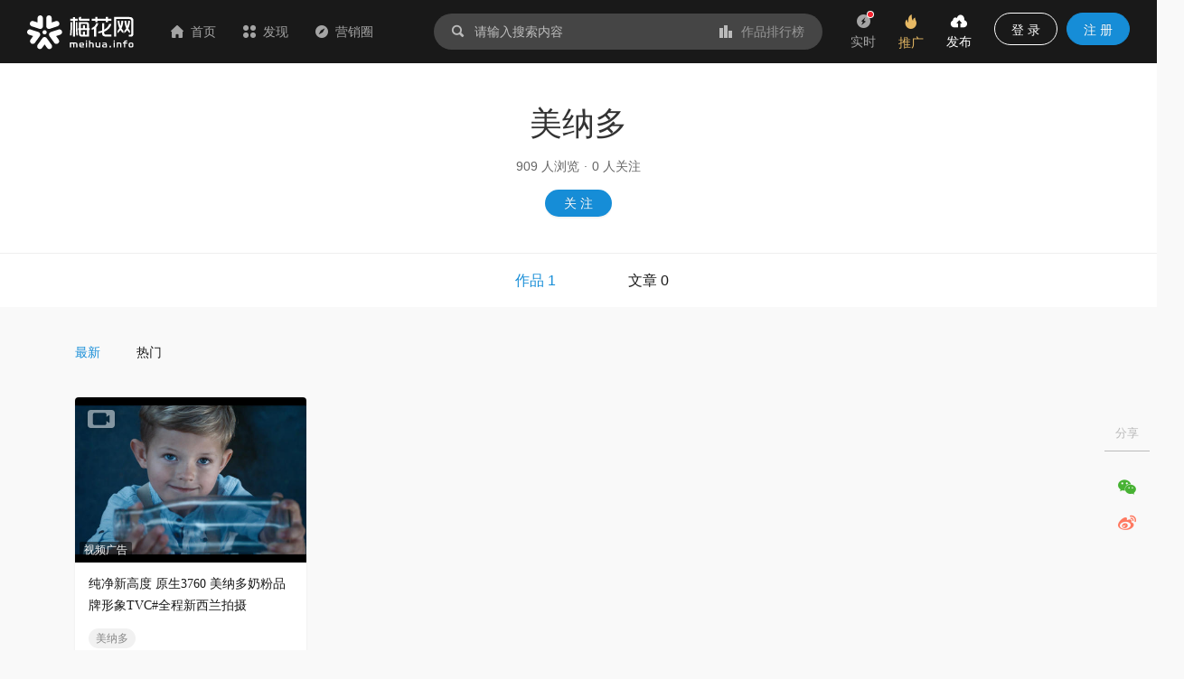

--- FILE ---
content_type: text/html; charset=utf-8
request_url: https://www.meihua.info/tag/4806093372326912
body_size: 8729
content:
<!DOCTYPE html><html><head><meta charSet="utf-8" class="next-head"/><link rel="stylesheet" href="//at.alicdn.com/t/font_1233346_kzjy9o11cdh.css" class="next-head"/><title class="next-head">美纳多营销案例作品合集 - 营销作品宝库 - 梅花网</title><meta name="keywords" content="美纳多、营销案例、营销作品、创意文案、案例库、案例合集" class="next-head"/><meta name="description" content="美纳多营销案例作品合集，美纳多案例库，梅花网聚焦行业营销案例，致力于成为国内收录数量和信息价值俱佳的营销作品宝库。作品涵盖平面海报、视频制作、创意设计、公关活动等，为行业上下游打造一个合作共赢的互动交流和在线对接平台。" class="next-head"/><meta property="wb:webmaster" content="69fc0203d751425a" class="next-head"/><meta property="qc:admins" content="1401213033655105161667" class="next-head"/><meta name="HandheldFriendly" content="true" class="next-head"/><meta content="telephone=no,email=no" name="format-detection" class="next-head"/><meta name="ujianVerification" content="7e573e83e49f1d4c5fe64395904f8dd0" class="next-head"/><meta http-equiv="X-UA-Compatible" content="text/html; charset=utf-8; IE=9;chrome=1" class="next-head"/><meta name="viewport" content="width=device-width, initial-scale=1.0, minimum-scale=1.0, maximum-scale=1.0, user-scalable=no" class="next-head"/><link rel="stylesheet" href="//at.alicdn.com/t/font_1233346_kzjy9o11cdh.css" class="next-head"/><link rel="preload" href="/_next/static/8i0xEtNSCqA4ixVIThU1O/pages/tag/Detail.js" as="script"/><link rel="preload" href="/_next/static/8i0xEtNSCqA4ixVIThU1O/pages/_app.js" as="script"/><link rel="preload" href="/_next/static/8i0xEtNSCqA4ixVIThU1O/pages/_error.js" as="script"/><link rel="preload" href="/_next/static/chunks/commons.a86e0023850ee5f536ca.js" as="script"/><link rel="preload" href="/_next/static/chunks/18.c99d2ebbca247c9035b3.js" as="script"/><link rel="preload" href="/_next/static/chunks/15.66cb85619cd19641c4f7.js" as="script"/><link rel="preload" href="/_next/static/chunks/16.0630616328e56f2e08a1.js" as="script"/><link rel="preload" href="/_next/static/chunks/17.614004b1a086e6d2457e.js" as="script"/><link rel="preload" href="/_next/static/chunks/20.7fcda60fde5969ec28fc.js" as="script"/><link rel="preload" href="/_next/static/chunks/19.b57c875c0c97079fd8fd.js" as="script"/><link rel="preload" href="/_next/static/runtime/webpack-7192e3ff644f08f19cfd.js" as="script"/><link rel="preload" href="/_next/static/chunks/vendors.192b76b2994ed33a8be0.js" as="script"/><link rel="preload" href="/_next/static/chunks/npm.module.7f19b0c99a80ec318728.js" as="script"/><link rel="preload" href="/_next/static/chunks/styles.c3ec458385d4d1996106.js" as="script"/><link rel="preload" href="/_next/static/chunks/ant.82e1c06d3dc82892a76e.js" as="script"/><link rel="preload" href="/_next/static/chunks/commons.a86e0023850ee5f536ca.js" as="script"/><link rel="preload" href="/_next/static/chunks/moment.9b586cd3c41cc2d21bf4.js" as="script"/><link rel="preload" href="/_next/static/chunks/ant-design.db33baf115523c234aba.js" as="script"/><link rel="preload" href="/_next/static/runtime/main-7543805fa0b98c8f7a40.js" as="script"/><link rel="stylesheet" href="/_next/static/css/vendors.9643645a.chunk.css"/><link rel="stylesheet" href="/_next/static/css/styles.bcca515b.chunk.css"/><link rel="icon" href="/static/images/icon/meihua.ico"/><link rel="stylesheet" href="/static/images/plugins/captach/verify.css?v=20220223"/><script type="text/javascript" src="/static/images/plugins/jquery.min.js"></script><script src="/static/images/plugins/crypto-js.js"></script><script src="/static/images/plugins/ase.js"></script><script src="/static/images/plugins/captach/verify.min.js?v=20220223"></script></head><body><div id="__next"><header class="pc-global-header"><div class="header-wrapper"><div class="header-nav"><div class="nav-item header-logo"><a href="/"><img src="/static/images/logo.svg" alt="梅花网"/></a></div><div class="nav-item"><a href="/" class=""><i class="icon iconfont mhicon-home"></i>首页</a></div><div class="nav-item"><a class="ant-dropdown-trigger"><i class="icon iconfont mhicon-discover"></i>发现</a></div><div class="nav-item"><a href="/info" class=""><i class="icon iconfont mhicon-feed"></i>营销圈</a></div></div><div class="header-search-wrapper"><div class="header-search"><div class="search-wrapper"><div class="ant-dropdown-trigger"><span class="header-search-box input-themes ant-input-affix-wrapper"><span class="ant-input-prefix"><i class="icon iconfont mhicon-search"></i></span><input type="text" class="ant-input" placeholder="请输入搜索内容" value=""/><span class="ant-input-suffix"><a class="search-input-suffix"><i class="icon iconfont mhicon-statistics"></i>作品排行榜</a></span></span></div></div></div></div><ul class="header-quick-menu"><li class="menu-item"><a class="menu-btn"><span class="ant-badge"><div class="icon publish"><i class="icon iconfont mhicon-immediately"></i></div></span><div class="name">实时</div></a></li><li class="menu-item"><a href="/pricing" class="menu-btn pricing ant-dropdown-trigger"><div class="icon"><i class="icon iconfont mhicon-pricing-fire"></i></div><div class="name">推广</div></a></li><li class="menu-item"><a class="menu-btn publish ant-dropdown-trigger"><div class="icon publish"><i class="icon iconfont mhicon-nav-publish"></i></div><div class="name">发布</div></a></li><li class="menu-item"><div class="menu-btn user ant-dropdown-trigger"><button type="button" class="ant-btn btn-login"><span>登 录</span></button><a href="/signup" class="ant-btn ant-btn-primary"><span>注 册</span></a></div></li></ul></div></header><div class="layout-container"><div class="main-layout"><div class="tag-list-container media-prod-content"><div class="head-tab-content"><div class="tag-detail-header"><div class="title-box"><div class="title">美纳多</div><div class="intro"><span class="txt">909<!-- --> 人浏览</span><span class="dot">·</span><span class="txt">0<!-- --> 人关注</span></div><div class="btns"><button type="button" class="ant-btn ant-btn-primary"><span>关 注</span></button></div></div></div><div class="tag-tab-box"><div class="tag-header-tabs"><div class="tag-header-tab active">作品 1</div><div class="tag-header-tab">文章 0</div></div></div></div><div class="sub-tab-content"><div class="sub-tab-box"><div class="tag-header-tabs"><div class="tag-header-tab active">最新</div><div class="tag-header-tab">热门</div></div><div class="tag-share-bar"><div class="share-container not-actions right"></div></div></div></div><div class="production-content"><div class="ant-row-flex ant-row-flex-center ant-row-flex-middle" style="margin-left:-12px;margin-right:-12px"><div style="padding-left:12px;padding-right:12px" class="ant-col ant-col-24"><div class="ant-row-flex ant-row-flex-start ant-row-flex-middle" style="margin-left:-15px;margin-right:-15px"><div style="padding-left:15px;padding-right:15px" class="ant-col"><div class="common-intro"><div class="common-inner-intro"><div class="imgbox"><a href="/shots/4806093361202176" target="_blank" title="纯净新高度 原生3760 美纳多奶粉品牌形象TVC#全程新西兰拍摄"><div class="intro-show-img"><div class="LazyLoad" style="width:100%"><img src="https://resource.meihua.info/Fpk8bbmpS-ig29cdGMZW2iQSZLyl?imageMogr2/thumbnail/!504x360r/size-limit/50k/gravity/center/crop/504x360" alt="纯净新高度 原生3760 美纳多奶粉品牌形象TVC#全程新西兰拍摄" class="box-img"/><noscript><img class="box-img" src="https://resource.meihua.info/FhG1zV505lEi3PhK4u_E9ar_lLmr?imageMogr2/thumbnail/!504x360r/size-limit/50k/gravity/center/crop/504x360" alt="纯净新高度 原生3760 美纳多奶粉品牌形象TVC#全程新西兰拍摄"/></noscript></div></div></a><img src="/static/images/icon/video.svg" alt="video" class="shots-type-img" data-for="shots-type-img" data-tip="该作品包含视频作品"/><div class="__react_component_tooltip place-top type-dark " id="shots-type-img" data-id="tooltip"></div><span class="form-tag" data-for="shots-type-img" data-tip="创意形式：视频广告">视频广告</span></div><div class="intro-detail clearfix"><a href="/shots/4806093361202176" target="_blank"><p class="title multi-ellipsis" data-for="box-4806093361202176" data-tip="纯净新高度 原生3760 美纳多奶粉品牌形象TVC#全程新西兰拍摄"> <!-- -->纯净新高度 原生3760 美纳多奶粉品牌形象TVC#全程新西兰拍摄</p></a><div class="intro-style"><a target="_blank" href="/brand/283492" class="style intro-brand"><span style="background-color:#F1F1F1;border-radius:50px;color:#888888" data-for="brand-4806093361202176" data-tip="品牌: 美纳多" class="ant-tag ant-tag-has-color">美纳多</span></a><div class="__react_component_tooltip place-top type-dark " id="brand-4806093361202176" data-id="tooltip"></div></div><div class="intro-operation" id="intro-operation"><div class="intro-status"><span class="seen" data-for="box-4806093361202176" data-tip="浏览"><i style="color:#BBBBBB" class="icon iconfont mhicon-eye"></i>3716</span><div class="__react_component_tooltip place-top type-dark " id="box-4806093361202176" data-id="tooltip"></div><a class="comment" data-for="box-4806093361202176" data-tip="评论" target="_blank" href="/shots/4806093361202176#comment"><i style="color:#BBBBBB" class="icon iconfont mhicon-comment"></i>0</a><div class="__react_component_tooltip place-top type-dark " id="box-4806093361202176" data-id="tooltip"></div><span class="enjoy" data-for="box-4806093361202176" data-tip="喜欢"><i style="color:#BBBBBB" class="icon iconfont mhicon-heart"></i>0</span></div><div class="__react_component_tooltip place-top type-dark " id="brand-4806093361202176" data-id="tooltip"></div></div><span class="wx-mini-icon"><span class="author-url-qrcode-icon"><i class="icon iconfont mhicon-qrcode"></i></span></span></div></div><div class="author-box"><a href="/author/804f3942" target="_blank"><img src="https://resource.meihua.info/FlrFr-aKNqfRnHwm8yFUIRa0Xrer?imageMogr2/thumbnail/!32x32r/size-limit/50k/gravity/center/crop/32x32" style="font-size:40px;float:left" class="avatar-img author-img"/><span class="author-name single-ellipsis">华颂广告（广州）有限公司<!-- --> </span></a></div><div class="author-popup"></div></div></div></div></div></div></div></div><div class="fixed-action-box"><div class="fixed-action-box-wrapper"><div class="fixed-action-button"><a><span class="fixed-action-icon"><i class="icon iconfont mhicon-qrcode"></i></span></a></div><div class="fixed-action-button"><a href="/contact" target="_blank"><span class="fixed-action-icon"><i class="icon iconfont mhicon-contact"></i></span></a></div><div class="fixed-action-button to-fixed-action"><a><span class="fixed-action-icon"><i class="icon iconfont mhicon-go-top"></i></span></a></div></div></div></div></div><footer class="common-footer ant-layout-footer"><div class="footer-pc"><div class="ant-row-flex ant-row-flex-start ant-row-flex-top" style="margin-left:-12px;margin-right:-12px"><div style="padding-left:12px;padding-right:12px" class="ant-col footer-col ant-col-xs-24 ant-col-sm-24 ant-col-md-5 ant-col-lg-5 ant-col-xl-5 ant-col-xxl-5"><ul class="info-box"><li><span class="name">客服热线</span><span class="info"><p>400-880-4636</p><p class="desc">(周三居家办公日，请联系微信在线客服：<a style="color:#168dd7">meihua_vip</a>)</p></span></li><li><span class="name">客服邮箱</span><span class="info"><p>cs@meihua.info</p></span></li></ul></div><div style="padding-left:12px;padding-right:12px" class="ant-col footer-col ant-col-xs-24 ant-col-sm-24 ant-col-md-14 ant-col-lg-14 ant-col-xl-14 ant-col-xxl-14"><div class="ant-row-flex ant-row-flex-space-around ant-row-flex-top"><div class="ant-col"><div class="footer-box"><h2>关于梅花网</h2><ul class="footer-menu"><li><a href="/about" class="name" target="_blank">关于我们</a></li><li><a href="/contact" class="name" target="_blank">联系我们</a></li><li><a href="https://www.meihua.info/article/5426285256770560" class="name" target="_blank">上海广告协会二级数字广告企业</a></li></ul></div></div><div class="ant-col"><div class="footer-box"><h2>订阅我们</h2><ul class="footer-menu"><li><a class="name">梅花网微信</a></li><li><a href="https://weibo.com/meihua2002" class="name" target="_blank">梅花网微博</a></li><li><a href="http://www.meihua.info/feed" class="name" target="_blank">RSS订阅</a></li></ul></div></div><div class="ant-col"><div class="footer-box"><h2>产品和服务</h2><ul class="footer-menu"><li><a href="http://mawards.meihua.info" class="name" target="_blank">梅花创新奖</a></li><li><a href="https://www.mohodata.com/?ref=mh-footer" class="name" target="_blank">媒体舆情监测</a></li><li><a href="http://adm.meihua.info" class="name" target="_blank">广告监测</a></li></ul></div></div></div></div><div style="padding-left:12px;padding-right:12px" class="ant-col footer-col ant-col-xs-24 ant-col-sm-24 ant-col-md-5 ant-col-lg-5 ant-col-xl-5 ant-col-xxl-5"><div class="subscribe-box"><h2>订阅精选作品和文章</h2><span class="name">邮件订阅</span><div class="sub-email-box"><span class="ant-input-search sub-email ant-input-search-enter-button ant-input-search-large ant-input-group-wrapper ant-input-group-wrapper-lg"><span class="ant-input-wrapper ant-input-group"><input type="text" placeholder="请输入您的电子邮箱" class="ant-input ant-input-lg" value=""/><span class="ant-input-group-addon"><button type="button" class="ant-btn ant-input-search-button ant-btn-primary ant-btn-lg"><span>订 阅</span></button></span></span></span></div><span class="name">微信订阅</span><div class="qrcode-box"><div class="ant-row-flex ant-row-flex-start"><div class="ant-col"><div class="imgbox"><img src="/static/images/account/wx-qrcode.png" alt="梅花网微信公众号"/></div><span class="img-name">梅花网微信公众号</span></div><div class="ant-col ant-col-2"></div><div class="ant-col"><div class="imgbox"><img src="/static/images/meihua_home_qrcode.png" alt="手机浏览梅花网"/></div><span class="img-name">手机浏览梅花网</span></div></div></div></div></div></div><div class="copy-right-box">Copyright © 梅花网  <a href="https://beian.miit.gov.cn/" target="_blank">沪ICP备05009163号</a>     <a href="http://www.beian.gov.cn/portal/registerSystemInfo?recordcode=31010402008590" target="_blank">公网安备 31010402008590号</a>  <a href="/business_license" target="_blank">营业执照</a></div></div><div class="footer-mb"><div class="footer-menu"><div class="ant-row-flex ant-row-flex-space-around ant-row-flex-top"><div class="ant-col"><div class="footer-box"><a href="/about">关于我们</a></div></div><div class="ant-col"><div class="footer-box"><a href="/contact">联系我们</a></div></div></div><div class="copyright"><p>Copyright © 梅花网  <a href="http://www.beian.miit.gov.cn" target="_blank">沪ICP备05009163号</a></p><p><a href="http://www.beian.gov.cn/portal/registerSystemInfo?recordcode=31010502000234" target="_blank">公网安备 31010502000234号</a></p></div><div class="logo"><img class="logo-box" src="/static/images/logo.svg"/></div></div></div></footer><p>loading...</p><p>loading...</p></div><div id="popupModal"></div><div id="commonModal"></div><div id="verifyPanel"></div><script>
            var _hmt = _hmt || [];
            (function() {
              var hm = document.createElement("script");
              hm.src = "https://hm.baidu.com/hm.js?a233702fe6ac2ef6beca467d8254ba22";
              var s = document.getElementsByTagName("script")[0]; 
              s.parentNode.insertBefore(hm, s);
            })();
          </script><script>__NEXT_DATA__ = {"props":{"asPath":"/tag/4806093372326912","query":{"id":"4806093372326912"},"clientCode":"084960b8a93a4dcd897b916c5fe06fa9","pageProps":{"query":{"id":"4806093372326912"},"statusCode":false},"initialMobxState":{"globalStore":{"globalLoading":false,"isBigScreen":false,"isMobileScreen":false,"homeScreen":0,"navTipShow":false,"globalTitle":"","ip":"3.17.37.16","ipAddress":{},"serverClientCode":"084960b8a93a4dcd897b916c5fe06fa9","currentWxacode":"","navExpand":{"topic":false,"top":false},"globalObstacleList":[],"suggestTagList":[],"navigationData":{"fixed":false,"hide":false},"mobileNavigationData":{"hide":false,"title":"","backUrl":"/"},"navDiscoverData":{"hideForm":false},"fixedActionData":{"hide":false},"qiniuToken":"","wxSignatureData":{"signature":"","appId":"","noncestr":"","timestamp":""},"referrerSource":"","hideFixedActions":false,"pageData":{},"clientSaveCode":"084960b8a93a4dcd897b916c5fe06fa9"},"adStore":{"homeAds":{},"articleHomeAds":{},"articleDetailAds":{},"shotsHomeAds":{},"searchKeywordsAds":{},"brandAds":{},"tagAds":{},"globalObstacleAds":{},"globalBottomAds":{},"homeBottomAds":{}},"productStore":{"productData":{"list":[],"loading":false}},"immediateStore":{"immediateData":{"list":[],"loading":false,"terms":{}},"immediateLastData":{},"hasNewestData":false},"homeStore":{"sponsor":[],"number":1,"batch":"","state":"pending","shotsData":{"ssr":true,"list":[],"count":0,"isLastPage":true,"state":false,"terms":{"term":{"type":2},"recommended":true,"page":1,"limit":45}},"latestCompositionList":[],"recommendData":[],"featureList":[],"topData":{"shotsLoading":false,"shotsList":[],"articleLoading":false,"articleList":[]}},"authorStore":{"authorListData":{"list":[],"count":0,"isLastPage":false,"state":false,"ssr":true},"authorData":{"list":[],"total":0,"end":false,"loading":false,"terms":{"term":{},"recommended":true,"page":1,"limit":20}},"authors":[],"containAuditAuthors":[],"originalCondition":{"keywords":null,"term":{"type":null,"province":null,"city":null,"follower":null,"classifications":null,"categories":null,"forms":null,"authors":null,"gmtStart":null,"gmtEnd":null,"compositionType":null},"sort":null,"recommended":true,"page":1,"limit":45},"condition":{"recommended":true,"page":1,"limit":45},"favorData":{},"favorCondition":{},"authorParam":{"page":1,"size":60},"compositionData":{"list":[],"count":0,"state":false,"isLastPage":true},"compositionParam":{"page":1,"size":15},"articleData":{"list":[],"count":0,"state":false,"isLastPage":true},"articleParam":{"page":1,"size":12},"favorsData":{"ssr":true,"list":[],"count":0,"articleCount":0,"compositionCount":0,"isLastPage":true},"favorsParam":{"page":1,"size":60},"favorsArticleData":{"list":[],"count":0,"articleCount":0,"compositionCount":0,"isLastPage":true},"favorsArticleParam":{"page":1,"size":60},"followData":{"list":[],"count":0,"isLastPage":true},"followParam":{"page":1,"size":60},"fansData":{"list":[],"count":0,"isLastPage":true},"fansParam":{"page":1,"size":60},"aboutData":{"ssr":true,"state":false},"briefInfo":{"ssr":true},"collectionList":[],"authorRecommendeds":[],"classificationsData":{"list":[],"ssr":true,"page":1,"state":false,"size":20,"count":0},"authorInfos":{},"authorServiceData":{"list":[],"loading":false,"total":0,"end":false,"terms":{"pageIndex":1,"pageSize":10}}},"searchStore":{"searchUi":{"spread":false},"articleHomeAdList":[],"searchHotList":[],"searchSimilarWords":[],"searchFilterData":{"shots":{"category":[],"form":[],"count":0},"article":{"classify":[],"count":0},"author":{"list":[],"count":0,"orgCount":0,"personCount":0},"enquiry":{"count":0},"service":{"count":0},"brand":{"count":0},"tag":{"count":0},"topic":{"count":0}},"resetResultTerms":{"recommended":false,"term":{},"sort":[{"key":"match","value":"asc"}],"page":1,"limit":12},"searchResultTerms":{"recommended":false,"term":{},"sort":[{"key":"match","value":"asc"}],"page":1,"limit":12},"searchResultData":{"list":[],"type":2,"count":0,"state":false,"isLastPage":false},"clientKeywords":"","searchPopup":{"isLoading":false,"total_quantity":0,"article_quantity":0,"work_quantity":0,"article_list":[],"work_list":[]},"isFilterDataFetched":false},"accountStore":{"isRegister":false,"isEmailNextStep":false,"isPhoneNextStep":false,"isActive":false,"GTVInfo":{},"GTVNewInfo":{},"phoneData":{},"currentUser":{},"userClientInfo":{},"phoneInfo":{},"showSetPwdForm":false,"showCreatorClaim":false,"registerData":{},"oauthBindData":{"isLoading":true,"success":false,"data":{}},"oauthBinds":{},"hotShots":[],"activeResultData":{"success":false,"data":{}}},"statisticsStore":{"statAdditions":{},"statTrend":[],"statDetail":{"list":[],"total":0,"page":1,"size":20}},"messageStore":{"messagesData":{"list":[],"total":0,"page":1,"size":10,"isLoading":false,"isLoaded":false},"messageStat":{"totalCount":0,"followCount":0,"collectionCount":0,"sysCount":0,"favorCount":0,"commentCount":0}},"letterStore":{"letterData":{"list":[],"total":0,"page":1,"size":10,"isLoading":false,"isLoaded":false},"letterDetail":[],"letterUnreadData":{"list":[],"total":0,"isLoading":false},"publicEnquiryData":{"list":[],"total":0,"loading":false,"end":false,"terms":{"pageIndex":1,"pageSize":10}},"publicEnquiryStatusData":{"auditing":0,"updateAuditing":0,"passed":0,"refused":0},"chatUi":{"visible":false,"detailLoading":false,"sendLoading":false},"chatData":{},"enquiryUi":{"visible":false,"loading":false},"enquiryData":{},"unreadEnquiryCount":0},"followStore":{"followShotsData":{"list":[],"total":0,"page":1,"size":20,"isLoading":false,"isLoaded":false},"followArticleData":{"list":[],"total":0,"page":1,"size":10,"isLoading":false,"isLoaded":false,"isLastPage":false},"followTagData":{"list":[],"total":0,"isLoading":false,"isLoaded":false},"followAuthorData":{"list":[],"total":0,"page":1,"size":10,"isLastPage":false,"isLoading":false,"isLoaded":false},"followFavoritesData":{"list":[],"total":0,"terms":{"pageIndex":1,"pageSize":20},"isEnd":false,"loading":false,"isLoad":false}},"orderStore":{"orderData":{"loading":false,"editions":[],"orders":[],"totalInvoice":0,"totalConsure":0},"authors":[],"payOrder":{"success":false,"data":{"totalFee":0,"authorName":"","editionType":2,"serviceType":"","tradeNo":"","tradeType":1,"commitTime":0,"unit":null,"editionId":null,"serviceIds":null,"authorId":null},"error":{}},"invoiceData":{"loading":false,"invoice":null}},"memberStore":{"memberData":{"loading":false,"list":[]}},"userCenterStore":{"state":false,"uploadImg":{},"watermarkInfo":[{"type":1,"location":1,"content":1},{"type":2,"location":1,"content":1}],"domainInfo":{},"domainSettingInfo":{},"emailSettingInfo":{},"perSettingData":{},"insSettingData":{},"serverInfo":[],"serverCustomInfo":[],"mineInsList":[],"compositionFavorData":{"list":[],"count":0,"isLastPage":true,"state":false},"compositionFavorParam":{"page":1,"size":24},"articleFavorData":{"list":[],"count":0,"isLastPage":true,"state":false},"articleFavorParam":{"page":1,"size":24},"collectionList":[],"collectCompositionData":{"list":[],"count":0,"state":false,"isLastPage":true,"page":1,"size":24},"collectArticleData":{"list":[],"count":0,"state":false,"isLastPage":true,"page":1,"size":24},"focusCompositionData":{"list":[],"count":0,"isLastPage":true},"focusCompositionParam":{"page":1,"size":24},"focusArticleData":{"list":[],"count":0,"isLastPage":true},"focusArticleParam":{"page":1,"size":24},"focusFocusData":{"list":[],"count":0,"isLastPage":true},"focusFocusParam":{"page":1,"size":24},"focusTagData":{"list":[],"count":0,"isLastPage":true},"focusTagParam":{"page":1,"size":24},"compFilterData":{"filterStatus":[],"publish":[]},"createCompositionData":{"list":[],"count":0,"state":false,"isLastPage":true},"createCompositionParam":{"page":1,"size":24},"createArticleData":{"list":[],"count":0,"isLastPage":true},"createArticleParam":{"page":1,"size":24},"createKeys":{"status":3},"emailOrgMemberList":[],"personBaseInfo":{},"insBaseInfo":{},"creatorBaseInfo":{"province":"","city":""},"serverContentInfo":{"image":"","title":""},"creationStat":[],"saveDomain":"","curClientUserInfo":{},"commonAuthor":{},"creatorNickName":[],"phoneVerifyPassed":false,"isExisted":false,"subscriptionData":{"list":[],"loading":false,"uploadLoading":false},"recData":[],"activeData":[],"emailCollectionData":[],"emailRankingData":[],"subscriptionStateData":{"contentValues":[],"collectionValues":[],"statisticsValues":[],"rankingValues":[],"authorValues":[]},"authorBanners":[]},"compositionStore":{"compositionsData":{"list":[],"total":0,"isLastPage":false,"isLoading":false,"terms":{"term":{"type":2},"sort":[{"key":"gmtPublish","value":"desc"}],"page":1,"limit":36}},"shotsData":{"list":[],"total":0,"isLastPage":false,"isLoading":false,"terms":{"term":{"type":2},"recommended":true,"page":1,"limit":45}},"compositionDetail":{"composition":{}},"compositionEdit":{"composition":{}},"compositionPreview":{"composition":{}},"authors":[],"batch":"","classifications":[],"categories":[],"forms":[],"classificationsAll":[],"brandSuggestion":[],"tagSuggestion":[],"memberSuggestion":[],"hotArticles":{"weekList":[],"monthList":[],"isLoading":false},"newArticles":{"list":[],"isLoading":false},"authorInfo":{"info":{},"isLoading":false},"relatedArticleData":{"list":[],"terms":{"page":1,"limit":40},"isLoading":false},"relatedShotsData":{"list":[],"terms":{"page":1,"limit":40},"isLoading":false},"classificationList":[],"classificationData":{"ssr":true,"list":[],"count":0,"isLastPage":true,"state":false,"terms":{"term":{"type":2},"recommended":true,"page":1,"limit":45}},"compositionFavoritesData":{"list":[],"title":"","total":0,"terms":{"orderType":2,"pageIndex":1,"pageSize":20},"isEnd":false,"loading":false,"isLoad":false},"nextArticle":{}},"detailStore":{"detail":{},"files":[],"author":{},"autoPlay":false,"shotsServices":[]},"shotsStore":{"detail":{},"files":[],"author":{},"autoPlay":false,"shotsServices":[],"relatedArticleData":{"list":[],"total":0},"shotsData":{"list":[],"loading":false,"end":false,"terms":{"term":{"type":2},"recommended":true,"page":1,"limit":45}}},"commentStore":{"commentData":{"list":[],"total":0,"isLastPage":false,"isLoading":false,"isLoaded":false,"terms":{"sortType":2,"page":1,"limit":10}},"accountCommentData":{"list":[],"total":0,"isLastPage":false,"isLoading":false,"isLoaded":false,"terms":{"type":1,"page":1,"limit":10}},"messageCount":0},"brandStore":{"brandsData":{"list":[],"total":0,"loading":false,"end":true,"terms":{}},"batch":"","brandClientDetail":{},"brandOwner":{},"brandListData":{"list":[],"total":0,"end":true,"loading":false,"append":false,"terms":{"term":{"type":2},"sort":[{"key":"gmtPublish","value":"desc"}],"recommended":false,"page":1,"limit":50}},"resetBrandListData":{"ssr":false,"list":[],"count":0,"isLastPage":true,"state":false,"terms":{"term":{"type":2},"sort":[{"key":"gmtPublish","value":"desc"}],"recommended":false,"page":1,"limit":50}},"brandArtiListData":{"list":[],"total":0,"end":true,"loading":false,"append":false,"terms":{"term":{"type":1,"listDisplay":true},"sort":[{"key":"gmtPublish","value":"desc"}],"recommended":false,"page":1,"limit":10}},"resetBrandArtiListData":{"ssr":false,"list":[],"count":0,"isLastPage":true,"state":false,"terms":{"term":{"type":1,"listDisplay":true},"sort":[{"key":"gmtPublish","value":"desc"}],"recommended":false,"page":1,"limit":10}},"brandServiceData":{"list":[],"total":0,"loading":false,"end":false,"append":false,"terms":{"orderType":1,"pageIndex":1,"pageSize":45}}},"articlassifyStore":{"batch":"","articlassifyClientDetail":{},"classifyListData":{},"articlassifyListData":{"ssr":true,"list":[],"count":0,"isLastPage":true,"state":false,"terms":{"term":{"type":1,"listDisplay":true},"sort":[{"key":"gmtPublish","value":"desc"}],"recommended":false,"page":1,"limit":15}}},"feedStore":{"feedData":{"list":[],"end":false,"total":0,"loading":false,"terms":{"pageIndex":1,"limit":10}}},"tagStore":{"tagsData":{"list":[],"total":0,"loading":false,"end":true,"terms":{}},"batch":"","tagDetail":{"tag":{"id":4806093372326912,"oldId":null,"name":"美纳多","description":"","banner":"","type":2,"status":1,"keywords":"","creator":"3513194@qq.com","operator":"hannah.chen","gmtCreate":1655094401760,"gmtModified":1769778791661,"articleCount":null,"worksCount":null,"authorCount":null,"followed":null,"viewNum":909,"followNum":0},"state":true,"works":1,"followed":false,"articles":0},"tagData":{"list":[{"type":2,"brandId":283492,"brandName":"美纳多","compositionId":4806093361202176,"publishedId":4807338622895104,"classificationId":0,"classificationName":null,"categoryId":3222077604152320,"categoryName":"母婴玩具","formId":3222080363217920,"formName":"视频广告","title":"纯净新高度 原生3760 美纳多奶粉品牌形象TVC#全程新西兰拍摄","cover":"https://resource.meihua.info/FhG1zV505lEi3PhK4u_E9ar_lLmr","summary":"纯净新高度 原生3760 美纳多奶份形象TVC#全程新西兰拍摄\n我们为美纳多创作拍摄的品牌形象片\n感恩~越来越多一线品牌@美纳多选择我们。\n品牌形象TVC广告片，企业宣传片，创意短视频...\n影视广告从业20+年，服务超多500强企业，为100+个一线品牌创意摄制1000+条出圈作品,与迪丽热巴、林志玲、刘嘉玲、陈道明、古天乐、孙红雷、王俊凯、浪姐组合（张馨予、李菲儿、袁姗姗）、范伟琪、杜淳、沙溢、马苏等超100+位艺人拍摄合作经历。\n","gmtPublish":1655170396263,"gmtPublishStr":"2022-06-14","views":3716,"favors":0,"comments":0,"favored":false,"status":null,"shown":null,"original":false,"editorRecommend":false,"authorId":4779128107764736,"authorType":null,"authorAvatar":"https://resource.meihua.info/FlrFr-aKNqfRnHwm8yFUIRa0Xrer","authorName":"华颂广告（广州）有限公司","authorCode":"804f3942","orgAuthorId":null,"orgAuthorAvatar":null,"orgAuthorName":null,"orgAuthorCode":null,"resolution":"{\"width\":null,\"height\":null,\"duration\":\"30.000000\"}","resolutionType":null,"fileTypes":["video"],"tags":null,"serviceQuantity":0,"nextCompositionId":null,"attachFiles":null,"files":null}],"total":1,"batch":0,"end":true,"terms":{"term":{"type":2,"listDisplay":true,"tags":[4806093372326912]},"sort":[{"key":"gmtPublish","value":"desc"}],"recommended":false,"page":1,"limit":50},"loading":false}},"topicStore":{"topicsData":{"list":[],"total":0,"isLastPage":false,"isLoading":false,"terms":{"page":1,"limit":20}},"topicDetail":{},"topicClassificationData":{"list":[],"total":0},"topicStatistics":{},"compositionTopicData":{"list":[],"total":0,"title":"","isEnd":false,"isLoad":false,"loading":false,"terms":{"pageIndex":1,"pageSize":20}}},"topStore":{"topsData":{"list":[],"total":0,"isLastPage":false,"isLoading":false,"terms":{"page":1,"limit":50}},"topSchedules":[],"newestTopsData":{"list":[],"loading":false,"terms":{"limit":50}}},"collectionStore":{"favoritesData":{"loading":false,"isLoad":false,"isEnd":false,"list":[],"total":0,"terms":{}},"favoritesDetail":{},"currentFavorites":[],"favoritesArticles":{"loading":false,"isLoad":false,"isEnd":false,"list":[],"total":0,"terms":{"pageIndex":1,"pageSize":10}},"favoritesShots":{"loading":false,"isLoad":false,"isEnd":false,"list":[],"total":0,"terms":{"pageIndex":1,"pageSize":40}},"myFavoritesData":{"list":[],"total":0,"terms":{"pageIndex":1,"pageSize":20},"isEnd":false,"loading":false,"isLoad":false},"compositionFavoritesData":{"list":[],"title":"","total":0,"terms":{"orderType":2,"pageIndex":1,"pageSize":20},"isEnd":false,"loading":false,"isLoad":false},"publicFavoritesEditable":true},"enquiryStore":{"enquiryListData":{"list":[],"total":0,"terms":{"pageIndex":1,"pageSize":10},"loading":false,"end":false},"enquiryDetail":{},"enquiryPreview":{},"enquiryEdit":{},"enquiryContact":{},"enquiryRecommendData":{"list":[],"total":0,"terms":{"pageIndex":1,"pageSize":10},"loading":false,"end":false}},"serviceStore":{"myServiceListData":{"list":[],"total":0,"terms":{"pageIndex":1,"pageSize":20},"loading":false,"end":false},"serviceListData":{"list":[],"total":0,"terms":{"pageIndex":1,"pageSize":20},"loading":false,"end":false},"serviceDetail":{},"servicePreview":{},"serviceEdit":{},"serviceBrands":[],"authorShotsData":{"list":[],"total":0,"terms":{"page":1,"limit":12},"loading":false,"end":false},"serviceStatusData":{"passed":0,"auditing":0,"refused":0,"draft":0},"serviceRecommendData":[],"serviceViewHistoryData":[]}}},"page":"/tag/Detail","query":{"id":"4806093372326912"},"buildId":"8i0xEtNSCqA4ixVIThU1O","dynamicIds":[33,738,740,727,728,729,739]};__NEXT_LOADED_PAGES__=[];__NEXT_REGISTER_PAGE=function(r,f){__NEXT_LOADED_PAGES__.push([r, f])}</script><script async="" id="__NEXT_PAGE__/tag/Detail" src="/_next/static/8i0xEtNSCqA4ixVIThU1O/pages/tag/Detail.js"></script><script async="" id="__NEXT_PAGE__/_app" src="/_next/static/8i0xEtNSCqA4ixVIThU1O/pages/_app.js"></script><script async="" id="__NEXT_PAGE__/_error" src="/_next/static/8i0xEtNSCqA4ixVIThU1O/pages/_error.js"></script><script async="" src="/_next/static/chunks/commons.a86e0023850ee5f536ca.js"></script><script async="" src="/_next/static/chunks/18.c99d2ebbca247c9035b3.js"></script><script async="" src="/_next/static/chunks/15.66cb85619cd19641c4f7.js"></script><script async="" src="/_next/static/chunks/16.0630616328e56f2e08a1.js"></script><script async="" src="/_next/static/chunks/17.614004b1a086e6d2457e.js"></script><script async="" src="/_next/static/chunks/20.7fcda60fde5969ec28fc.js"></script><script async="" src="/_next/static/chunks/19.b57c875c0c97079fd8fd.js"></script><script src="/_next/static/runtime/webpack-7192e3ff644f08f19cfd.js" async=""></script><script src="/_next/static/chunks/vendors.192b76b2994ed33a8be0.js" async=""></script><script src="/_next/static/chunks/npm.module.7f19b0c99a80ec318728.js" async=""></script><script src="/_next/static/chunks/styles.c3ec458385d4d1996106.js" async=""></script><script src="/_next/static/chunks/ant.82e1c06d3dc82892a76e.js" async=""></script><script src="/_next/static/chunks/commons.a86e0023850ee5f536ca.js" async=""></script><script src="/_next/static/chunks/moment.9b586cd3c41cc2d21bf4.js" async=""></script><script src="/_next/static/chunks/ant-design.db33baf115523c234aba.js" async=""></script><script src="/_next/static/runtime/main-7543805fa0b98c8f7a40.js" async=""></script></body></html>

--- FILE ---
content_type: image/svg+xml
request_url: https://www.meihua.info/static/images/logo.svg
body_size: 23184
content:
<?xml version="1.0" encoding="UTF-8"?>
<svg width="88px" height="28px" viewBox="0 0 88 28" version="1.1" xmlns="http://www.w3.org/2000/svg" xmlns:xlink="http://www.w3.org/1999/xlink">
    <!-- Generator: Sketch 53.2 (72643) - https://sketchapp.com -->
    <title>Group 2 Copy</title>
    <desc>Created with Sketch.</desc>
    <g id="Page-1" stroke="none" stroke-width="1" fill="none" fill-rule="evenodd">
        <g id="07机构创作者账户中心---成员管理-" transform="translate(-30.000000, -15.000000)" fill="#FFFFFF">
            <g id="Group-6-Copy-7">
                <g id="Group-2-Copy" transform="translate(30.000000, 15.000000)">
                    <path d="M84.0641705,1.37695738 L71.421023,1.37695738 L71.421023,17.3897443 L73.0863344,17.3897443 L73.0863344,2.97020328 C73.0863344,2.97020328 82.9469246,2.98994098 83.6808918,2.98994098 C85.0056131,2.98994098 85.5757115,3.61099016 85.5757115,4.90312131 C85.5784656,7.69669508 85.5835148,13.9627279 85.5835148,14.6131541 C85.5835148,15.4761049 85.2351213,15.8043016 84.5456787,15.8043016 L83.5014164,15.8043016 L83.5014164,17.3897443 L84.973023,17.3897443 C86.5736131,17.3897443 87.2841705,16.7062689 87.2841705,14.9721049 L87.2841705,4.31144918 C87.2841705,2.41892459 86.2830557,1.37695738 84.0641705,1.37695738" id="Fill-1"></path>
                    <path d="M78.9123541,4.39751475 L77.4044852,4.39751475 C77.2750426,6.15417049 77.0749115,7.54958033 76.6567475,8.78708852 C76.2303213,7.56335082 75.9769443,6.16472787 75.772223,4.39751475 L74.2652721,4.39751475 C74.512223,6.87344918 75.044223,8.92020328 75.8222557,10.591023 C75.4050098,11.2827607 74.878518,11.9543016 74.206977,12.6524656 L74.206977,14.6115475 C75.1502557,13.8064328 75.9530754,12.9687279 76.6158951,12.0383016 C77.2837639,13.0765967 78.0728131,13.9285311 78.9697311,14.6115475 L78.9697311,12.5767279 C78.3670426,11.9143672 77.8827803,11.2694492 77.4880262,10.5965311 C78.3289443,8.93443279 78.8072393,6.95377705 78.9123541,4.39751475" id="Fill-3"></path>
                    <path d="M84.4972066,12.6526492 C83.8972721,11.9944197 83.4217311,11.3472066 83.0370754,10.6701574 C83.9014033,8.99291148 84.3916328,6.9916 84.4976656,4.39769836 L82.9907148,4.39769836 C82.8598951,6.17546885 82.6556328,7.58281311 82.2269115,8.8313377 C81.8156328,7.58740328 81.5774033,6.16950164 81.3717639,4.39769836 L79.8643541,4.39769836 C80.112682,6.88327213 80.6299934,8.93737049 81.3951738,10.6118623 C80.980223,11.2957967 80.4574033,11.9613705 79.7927475,12.6526492 L79.7927475,14.6117311 C80.7259279,13.8144197 81.5223213,12.9858951 82.1814689,12.0664852 C82.8337311,13.0919279 83.6080918,13.934682 84.4972066,14.6117311 L84.4972066,12.6526492 Z" id="Fill-5"></path>
                    <polygon id="Fill-7" points="56.0951082 5.52398689 57.7897967 5.52398689 57.7897967 4.36588852 64.6406164 4.36588852 64.6406164 5.52398689 66.3348459 5.52398689 66.3348459 4.36588852 69.278977 4.36588852 69.278977 2.70608525 66.3348459 2.70608525 66.3348459 1.37677377 64.6406164 1.37677377 64.6406164 2.70608525 57.7897967 2.70608525 57.7897967 1.37677377 56.0951082 1.37677377 56.0951082 2.70608525 53.1477639 2.70608525 53.1477639 4.36588852 56.0951082 4.36588852"></polygon>
                    <path d="M53.1478098,10.2844918 L53.1478098,11.7602295 C53.8097115,11.6206885 54.4280066,11.3980656 54.9930557,11.1056721 L54.9930557,17.3914426 L56.7414492,17.3914426 L56.7414492,9.79885246 C57.5979738,8.90055738 58.1864328,7.76678689 58.4186951,6.48842623 L56.5996131,6.48842623 C56.2861049,8.22029508 54.9517443,9.63590164 53.1478098,10.2844918" id="Fill-9"></path>
                    <path d="M64.8737967,15.7055213 C63.7547148,15.7055213 63.3012066,15.2786361 63.3012066,14.2564066 C63.3012066,14.1489967 63.3021246,13.8299803 63.3030426,13.3796852 C66.6116328,11.9760131 68.5858623,9.73234098 69.2275672,6.96493115 L67.4392393,6.96263607 C66.8452721,8.90381639 65.4769443,10.4832918 63.3067148,11.6349639 C63.312223,9.37247213 63.3186492,6.48847213 63.3186492,6.48847213 L61.5307803,6.48847213 L61.5307803,12.4157508 C60.6233049,12.7453246 59.6153049,13.0193574 58.5049443,13.2350951 L58.5049443,14.6699803 C59.5960262,14.5088656 60.6031082,14.2867016 61.5307803,14.0117508 L61.5307803,14.6066361 C61.5307803,16.509259 62.5116984,17.3171279 64.6732066,17.3171279 L69.278977,17.3171279 L69.278977,15.7009311 L64.8737967,15.7055213 Z" id="Fill-11"></path>
                    <path d="M43.535823,4.39751475 L51.124282,4.39751475 L51.124282,2.79508852 L44.6328721,2.79508852 C44.2147082,2.79508852 44.0747082,2.60459672 44.2179213,2.1979082 C44.4120852,1.66682623 44.5291344,1.37672787 44.5291344,1.37672787 L42.7885443,1.37672787 C42.7885443,1.37672787 42.724741,1.63469508 42.3506426,2.60735082 C42.026118,3.50380984 42.4621836,4.39751475 43.535823,4.39751475" id="Fill-13"></path>
                    <path d="M49.2085311,10.4225639 L47.4371869,10.4225639 L47.4371869,8.05312131 L45.9141705,8.05312131 L45.9141705,10.4225639 L44.1446623,10.4225639 L44.1520066,6.96433443 L48.1927279,6.9606623 C48.925318,6.9606623 49.2122033,7.3246623 49.2122033,7.97600656 L49.2085311,10.4225639 Z M47.4371869,15.857777 L47.4371869,13.1789574 L45.9141705,13.1789574 L45.9141705,15.8614492 L45.1788262,15.8632852 C44.528859,15.8632852 44.135023,15.5598754 44.135023,14.821777 L44.1409902,12.020859 L49.2062361,12.020859 L49.2066951,15.8591541 L47.4371869,15.857777 Z M50.8068262,10.4225639 L50.8068262,7.56885902 C50.8068262,6.21980984 50.0613836,5.44820328 48.5273508,5.44820328 L42.5624328,5.45187541 L42.5624328,10.4225639 L41.8858426,10.4225639 L41.8858426,12.020859 L42.5624328,12.020859 L42.5624328,15.127482 C42.5624328,16.5931213 43.4249246,17.3771213 44.9144328,17.3771213 L50.8068262,17.3913508 L50.8068262,12.020859 L51.4352197,12.020859 L51.4352197,10.4225639 L50.8068262,10.4225639 Z" id="Fill-15"></path>
                    <polygon id="Fill-17" points="41.4886098 2.79366557 39.2761508 2.79366557 39.2761508 1.39687869 37.7012656 1.39687869 37.7012656 2.79366557 35.3630361 2.79366557 35.3630361 4.39746885 37.7012656 4.39746885 37.7012656 17.3968131 39.2761508 17.3968131 39.2761508 4.39746885 41.4886098 4.39746885"></polygon>
                    <path d="M35.1573967,16.3743082 L36.4444787,16.3761443 C36.8222492,13.5242754 36.9443475,10.6866361 36.9443475,5.44834098 L35.6453311,5.44834098 C35.6453311,8.72571803 35.6999541,12.4400787 35.1573967,16.3743082" id="Fill-19"></path>
                    <path d="M41.2353705,5.44824918 L39.9827148,5.44824918 C39.9827148,10.6865443 40.100223,13.5241836 40.465141,16.3760525 L41.7058623,16.3742164 C41.1830426,12.4399869 41.2353705,8.72562623 41.2353705,5.44824918" id="Fill-21"></path>
                    <path d="M53.1679607,22.1936262 L51.7587803,22.1936262 L51.7587803,20.5237246 L50.8168787,20.5237246 L50.8168787,26.162282 L51.7638295,26.163659 L51.7629115,23.0579541 L52.9044852,23.0579541 C53.4557639,23.0579541 53.7013377,23.3544787 53.7013377,23.8630689 L53.7013377,26.163659 L54.6496656,26.163659 L54.6496656,23.7239869 C54.6496656,22.6971672 54.1837639,22.1936262 53.1679607,22.1936262" id="Fill-23"></path>
                    <polygon id="Fill-25" points="48.2311475 21.4622295 49.1790164 21.4622295 49.1790164 20.5194098 48.2311475 20.5194098"></polygon>
                    <polygon id="Fill-27" points="48.2306885 26.1639344 49.1863607 26.1639344 49.1863607 22.1939016 48.2306885 22.1939016"></polygon>
                    <path d="M39.8462033,22.1978492 C39.5042361,22.1978492 35.1573508,22.1909639 35.1573508,22.1909639 L35.1573508,26.1637508 L36.1047607,26.1637508 C36.1070557,23.845259 36.1061377,23.0562098 36.1061377,23.0562098 C36.1061377,23.0562098 37.0030557,23.0571279 37.149023,23.0571279 C37.5671869,23.0571279 37.7618098,23.2779148 37.7618098,23.6960787 C37.7618098,24.6026361 37.767318,26.1637508 37.767318,26.1637508 L38.6986623,26.1637508 C38.6986623,23.872341 38.6995803,23.0585049 38.6995803,23.0585049 L39.6015475,23.0571279 C40.091777,23.0571279 40.3483672,23.3743082 40.3483672,23.8264393 L40.3483672,26.1637508 L41.3026623,26.1637508 L41.3026623,23.566177 C41.3026623,22.7064393 40.8284984,22.1978492 39.8462033,22.1978492" id="Fill-28"></path>
                    <path d="M44.5026951,22.9516 L45.0838098,22.9516 C45.5304328,22.9516 45.7158754,23.1719279 45.7158754,23.5850426 L45.7158754,23.8875344 L43.8238098,23.8884525 L43.8238098,23.5758623 C43.8238098,23.1627475 44.0638754,22.9516 44.5026951,22.9516 M42.875482,23.5157311 C42.8718098,24.128518 42.8713508,24.4723213 42.8713508,24.5549443 C42.8713508,25.6299607 43.3854492,26.1628787 44.4118098,26.1628787 C44.4852525,26.1628787 46.5687279,26.1637967 46.5687279,26.1637967 L46.571023,25.3807148 C46.571023,25.3807148 44.7078754,25.3820918 44.6890557,25.3816328 C44.1543016,25.3816328 43.827023,25.1580918 43.827023,24.6375672 L46.6651213,24.6343541 L46.6743016,23.5487803 C46.6743016,22.7487148 46.2308918,22.2001902 45.3050557,22.2001902 C45.3050557,22.2001902 45.3844656,22.1956 44.2708918,22.1992721 C43.3941705,22.1992721 42.875482,22.7647803 42.875482,23.5157311" id="Fill-29"></path>
                    <path d="M57.7034557,26.1546623 C58.0288984,26.1546623 60.0462754,26.1638426 60.0462754,26.1638426 C60.0462754,26.1638426 60.0504066,24.2033836 60.0540787,22.1910557 L59.1080459,22.1864656 L59.0997836,25.2967607 C59.0997836,25.2967607 57.8888984,25.2907934 57.8879803,25.2907934 C57.4119803,25.2907934 57.1645705,25.0631213 57.1645705,24.579318 C57.1650295,24.2263344 57.1659475,23.9417443 57.1700787,22.1823344 L56.2222098,22.1804984 C56.2222098,22.1804984 56.2203738,23.1462689 56.2167016,24.7041705 C56.2148656,25.6612197 56.6582754,26.1546623 57.7034557,26.1546623" id="Fill-30"></path>
                    <polygon id="Fill-31" points="67.6310164 26.1639344 68.852 26.1639344 68.852 24.9429508 67.6310164 24.9429508"></polygon>
                    <polygon id="Fill-32" points="71.0438033 21.4622295 71.9921311 21.4622295 71.9921311 20.5194098 71.0438033 20.5194098"></polygon>
                    <polygon id="Fill-33" points="71.0451803 26.1639344 71.9999344 26.1639344 71.9999344 22.1939016 71.0451803 22.1939016"></polygon>
                    <path d="M86.3072459,24.6469311 C86.3072459,25.0880459 86.0231148,25.2946033 85.6274426,25.2946033 C85.5852131,25.2946033 85.0715738,25.2982754 85.0320984,25.2959803 C84.6084262,25.2959803 84.3293443,25.0687672 84.3293443,24.5987344 L84.3293443,23.7275213 C84.3293443,23.3102754 84.5781311,23.0596525 85.0284262,23.0596525 C85.1748525,23.0541443 85.666459,23.0614885 85.5888852,23.0614885 C86.0814098,23.0614885 86.3072459,23.3653574 86.3072459,23.803718 L86.3072459,24.6469311 Z M85.7311803,22.1957836 C85.6756393,22.1957836 84.9559016,22.1962426 84.9031148,22.1980787 C83.8946557,22.1980787 83.3498033,22.7420131 83.3498033,23.6517836 C83.3498033,24.5220787 83.3479672,23.4534885 83.3479672,24.5073902 C83.3479672,25.6526361 83.8528852,26.1612262 84.9237705,26.1612262 C84.9747213,26.1630623 85.6274426,26.1639803 85.6806885,26.1639803 C86.6886885,26.1639803 87.2799016,25.7582098 87.2799016,24.6584066 C87.2799016,24.6584066 87.2840328,23.745423 87.2840328,23.6687672 C87.2840328,22.8007672 86.7685574,22.1957836 85.7311803,22.1957836 L85.7311803,22.1957836 Z" id="Fill-34"></path>
                    <path d="M75.9260393,22.1936262 C75.6001377,22.1936262 73.6011213,22.1894951 73.6011213,22.1894951 L73.6011213,26.162282 L74.5485311,26.163659 L74.5494492,23.054282 L75.7506951,23.054282 C76.2505639,23.054282 76.4864984,23.3494295 76.4864984,23.7928393 L76.4864984,26.163659 L77.4343672,26.163659 L77.4343672,23.6404459 C77.4343672,22.7058885 76.9693836,22.1936262 75.9260393,22.1936262" id="Fill-35"></path>
                    <path d="M79.547082,21.7489311 C79.547541,21.8090623 79.547541,21.968341 79.547541,22.192341 L78.6359344,22.192341 L78.6359344,23.0534557 L79.548,23.0534557 C79.548459,24.1004721 79.548918,25.4899148 79.5502951,26.1619148 L80.5100984,26.1637508 C80.5100984,26.1637508 80.5087213,24.2648 80.5078033,23.0534557 L82.1850492,23.0534557 L82.1850492,22.192341 L80.5068852,22.192341 L80.5068852,22.0693246 C80.5068852,21.5956197 80.7079344,21.3785049 81.2321311,21.3785049 L82.2125902,21.3826361 L82.2144262,20.5196852 C82.1822951,20.5206033 81.9706885,20.5228984 80.8309508,20.5261115 C79.9271475,20.5261115 79.547082,20.9764066 79.547082,21.7489311 M82.2144262,20.5192262 L82.2144262,20.5196852 C82.2263607,20.5192262 82.2144262,20.5192262 82.2144262,20.5192262" id="Fill-36"></path>
                    <path d="M63.1349967,25.4129836 C62.7452918,25.4129836 62.583259,25.2624262 62.583259,24.9066885 C62.583259,24.5670164 62.7328984,24.3999344 63.1299475,24.3999344 C63.1483082,24.3999344 64.4868,24.4022295 64.4868,24.4022295 L64.4817508,25.4102295 C64.4817508,25.4102295 63.2020131,25.4129836 63.1349967,25.4129836 M63.8873246,22.2003279 C63.813882,22.2003279 61.8763738,22.2007869 61.8763738,22.2007869 L61.8745377,22.9838689 C61.8745377,22.9838689 63.8363738,22.9815738 63.8551934,22.9815738 C64.318341,22.9815738 64.4923082,23.1862951 64.4923082,23.6815738 L62.8104721,23.6788197 C62.0462098,23.6788197 61.6147344,24.0552131 61.6147344,24.7419016 L61.6147344,25.0186885 C61.6147344,25.7838689 62.0549311,26.1639344 62.8981443,26.1639344 L65.4305377,26.1630164 C65.4305377,26.1630164 65.4406361,23.9037377 65.4406361,23.7472131 C65.4406361,22.6671475 65.0660787,22.2003279 63.8873246,22.2003279" id="Fill-37"></path>
                    <path d="M12.2496328,26.6268984 L14.3652393,23.7144393 L16.4817639,26.6268984 C17.2010426,27.6174557 18.5877311,27.8373246 19.5782885,27.1175869 C20.5688459,26.3973902 20.7887148,25.0111607 20.068977,24.0206033 L16.1595344,18.6395541 C16.1361246,18.607882 16.1067475,18.5840131 16.0828787,18.553718 C16.034223,18.4935869 15.9837311,18.4357508 15.9281902,18.3802098 C15.8726492,18.3246689 15.8148131,18.274177 15.754682,18.2255213 C15.7243869,18.2011934 15.700518,18.1718164 15.6688459,18.1488656 C15.644518,18.131423 15.6174361,18.1208656 15.5921902,18.104341 C15.5251738,18.0593574 15.4558623,18.020341 15.3851738,17.9836197 C15.3241246,17.9519475 15.2630754,17.9211934 15.2006492,17.8954885 C15.1331738,17.8679475 15.0652393,17.8463738 14.9954689,17.825718 C14.9256984,17.8050623 14.8568459,17.7853246 14.7861574,17.7715541 C14.7177639,17.7587016 14.6493705,17.7513574 14.5796,17.7444721 C14.5079934,17.7375869 14.4373049,17.7316197 14.3652393,17.7316197 C14.2936328,17.7316197 14.2229443,17.7375869 14.1513377,17.7444721 C14.0820262,17.7513574 14.0136328,17.7587016 13.9447803,17.7715541 C13.8740918,17.7853246 13.8056984,17.8050623 13.7354689,17.825718 C13.6661574,17.8463738 13.598223,17.8679475 13.5307475,17.8954885 C13.4678623,17.9211934 13.4068131,17.9519475 13.346223,17.9836197 C13.2746164,18.020341 13.2057639,18.0593574 13.1387475,18.104341 C13.1139607,18.1208656 13.0864197,18.131423 13.0625508,18.1488656 C13.0304197,18.1718164 13.0065508,18.2011934 12.9767148,18.2255213 C12.9165836,18.274177 12.8587475,18.3246689 12.8032066,18.3802098 C12.7476656,18.4357508 12.6971738,18.4935869 12.648518,18.553718 C12.6237311,18.5840131 12.5948131,18.607882 12.5718623,18.6395541 L8.66241967,24.0206033 C7.94268197,25.0111607 8.1620918,26.3973902 9.15264918,27.1175869 C10.1432066,27.8373246 11.5298951,27.6174557 12.2496328,26.6268984" id="Fill-38"></path>
                    <path d="M25.400177,22.8875213 L25.400177,22.8875213 C26.3907344,22.1677836 26.6106033,20.7810951 25.8908656,19.7905377 L23.7748,16.8785377 L27.1986033,15.765882 C28.3631279,15.3876525 29.0007016,14.1368328 28.6224721,12.9718492 C28.2433246,11.8077836 26.9929639,11.1702098 25.8284393,11.5484393 L19.5022754,13.6039148 C19.4256197,13.6291607 19.351718,13.6580787 19.2801115,13.6902098 C19.2718492,13.693882 19.2649639,13.6980131 19.2567016,13.7016852 C19.125423,13.7627344 19.0024066,13.834341 18.8876525,13.9169639 C18.8871934,13.917423 18.8858164,13.917882 18.8844393,13.9188 C18.8821443,13.9206361 18.8803082,13.9233902 18.8775541,13.9252262 C18.761423,14.0101443 18.6553902,14.1051607 18.5594557,14.2088984 C18.5502754,14.2185377 18.5429311,14.2286361 18.5342098,14.2387344 C18.4474557,14.3360459 18.3689639,14.4402426 18.3005705,14.5508656 C18.2913902,14.5664721 18.2831279,14.5820787 18.2744066,14.5972262 C18.2110623,14.7060131 18.1564393,14.8193902 18.1119148,14.9373574 C18.1064066,14.9520459 18.1022754,14.9667344 18.0967672,14.981882 C18.0545377,15.1021443 18.0219475,15.2260787 18.0012918,15.3527672 C17.9989967,15.3642426 17.9980787,15.375718 17.9962426,15.3871934 C17.977423,15.515259 17.9687016,15.6460787 17.9723738,15.7778164 C17.9723738,15.7897508 17.9737508,15.8012262 17.9746689,15.8131607 C17.9806361,15.9416852 17.9962426,16.0711279 18.0256197,16.2001115 C18.0288328,16.215259 18.033882,16.2304066 18.0380131,16.2455541 C18.0504066,16.2965049 18.0628,16.3469967 18.0788656,16.3979475 C18.1036525,16.4741443 18.1330295,16.5480459 18.1647016,16.6201115 C18.1683738,16.6279148 18.173423,16.635718 18.1770951,16.6435213 C18.2376852,16.775259 18.3092918,16.8982754 18.3914557,17.0121115 C18.3923738,17.0134885 18.3928328,17.0148656 18.3937508,17.0157836 L22.3036525,22.3968328 C23.0229311,23.3873902 24.4096197,23.607259 25.400177,22.8875213" id="Fill-39"></path>
                    <path d="M17.0715541,10.8954885 C17.0876197,10.9028328 17.1032262,10.9106361 17.1197508,10.9175213 C17.2400131,10.9670951 17.3648656,11.0051934 17.4924721,11.0331934 C17.5053246,11.0359475 17.517718,11.0391607 17.5305705,11.0419148 C17.6691934,11.0699148 17.8110295,11.0841443 17.9547016,11.0850623 C17.9579148,11.0850623 17.9606689,11.0859803 17.963423,11.0859803 C17.965259,11.0859803 17.9666361,11.0855213 17.9680131,11.0855213 C18.1084721,11.0850623 18.2503082,11.0703738 18.3921443,11.0423738 C18.4008656,11.0405377 18.4100459,11.0400787 18.4187672,11.0382426 C18.495882,11.021718 18.5725377,11.0019803 18.6491934,10.9771934 L24.9748984,8.92171803 C26.139423,8.54348852 26.7769967,7.29266885 26.3983082,6.12814426 C26.0196197,4.96361967 24.769259,4.3260459 23.6042754,4.70473443 L20.1809311,5.81693115 L20.1809311,2.21732459 C20.1809311,0.992668852 19.1880787,-0.000183606557 17.963423,-0.000183606557 C16.7392262,-0.000183606557 15.7463738,0.992668852 15.7463738,2.21732459 L15.7463738,8.86847213 C15.7463738,8.86984918 15.7468328,8.87122623 15.7468328,8.87260328 C15.7472918,9.0130623 15.7615213,9.15489836 15.7899803,9.29719344 C15.7918164,9.30591475 15.7922754,9.31463607 15.7941115,9.32335738 C15.8106361,9.40047213 15.8303738,9.47712787 15.8551607,9.55378361 C15.8716852,9.60427541 15.891882,9.65247213 15.9116197,9.70112787 C15.9171279,9.71581639 15.921718,9.73050492 15.9281443,9.74473443 C15.9804721,9.86637377 16.0438164,9.98020984 16.1140459,10.0876197 C16.1209311,10.097718 16.1264393,10.1082754 16.1333246,10.1179148 C16.2076852,10.2271607 16.2916852,10.3272262 16.3825705,10.4199475 C16.3908328,10.4282098 16.398177,10.4364721 16.4064393,10.4447344 C16.4977836,10.5351607 16.5973902,10.6164066 16.7020459,10.6889311 C16.7153574,10.6976525 16.7272918,10.7068328 16.7401443,10.7155541 C16.845259,10.7853246 16.956341,10.8449967 17.0715541,10.8954885" id="Fill-40"></path>
                    <path d="M10.3391607,11.0425115 C10.4809967,11.0705115 10.6223738,11.084741 10.7632918,11.0852 C10.7646689,11.0852 10.7660459,11.085659 10.767423,11.085659 C10.770177,11.085659 10.7729311,11.084741 10.7761443,11.084741 C10.9202754,11.084282 11.0621115,11.0700525 11.2007344,11.0420525 C11.2135869,11.0392984 11.2259803,11.0356262 11.2388328,11.0328721 C11.3664393,11.0048721 11.4912918,10.9667738 11.6110951,10.917659 C11.6280787,10.9103148 11.6436852,10.9025115 11.6597508,10.8956262 C11.7749639,10.8446754 11.8860459,10.7850033 11.9911607,10.7156918 C12.0040131,10.7069705 12.0159475,10.6977902 12.029259,10.6886098 C12.1339148,10.6160852 12.2330623,10.5352984 12.3248656,10.4448721 C12.3331279,10.4366098 12.3404721,10.4278885 12.3487344,10.4200852 C12.4396197,10.3273639 12.5236197,10.2272984 12.5975213,10.1180525 C12.6048656,10.1079541 12.6103738,10.0973967 12.617259,10.0872984 C12.6874885,9.98034754 12.7508328,9.86651148 12.8027016,9.74487213 C12.8091279,9.73064262 12.814177,9.71549508 12.8196852,9.70080656 C12.839423,9.65260984 12.8596197,9.60441311 12.8756852,9.5534623 C12.9009311,9.47726557 12.9206689,9.40015082 12.9367344,9.32349508 C12.9385705,9.31477377 12.9394885,9.30559344 12.9413246,9.29687213 C12.9693246,9.15503607 12.9840131,9.0132 12.9840131,8.87274098 C12.9840131,8.87136393 12.9844721,8.86998689 12.9844721,8.86860984 L12.9844721,2.21700328 C12.9844721,0.992347541 11.9920787,-4.59016393e-05 10.767423,-4.59016393e-05 C9.54322623,-4.59016393e-05 8.55037377,0.992347541 8.55037377,2.21700328 L8.55037377,5.81706885 L5.12702951,4.70441311 C3.9620459,4.32618361 2.71122623,4.96329836 2.33299672,6.12782295 C1.9543082,7.29280656 2.59188197,8.54362623 3.75640656,8.92185574 L10.0821115,10.9768721 C10.1587672,11.002118 10.235423,11.0218557 10.3125377,11.0379213 C10.321259,11.0402164 10.3299803,11.0406754 10.3391607,11.0425115" id="Fill-41"></path>
                    <path d="M6.42765246,22.3968787 L10.3375541,17.0158295 C10.3384721,17.0144525 10.3389311,17.0130754 10.3393902,17.0121574 C10.4215541,16.8983213 10.4936197,16.7748459 10.5542098,16.6435672 C10.557882,16.6357639 10.5624721,16.6279607 10.5661443,16.6201574 C10.5982754,16.5480918 10.6271934,16.4741902 10.6519803,16.3979934 C10.6685049,16.3470426 10.6808984,16.2960918 10.6932918,16.2456 C10.6969639,16.2299934 10.7024721,16.2153049 10.7052262,16.2001574 C10.7350623,16.0711738 10.7506689,15.9417311 10.7566361,15.8136656 C10.7570951,15.8017311 10.7584721,15.7893377 10.7589311,15.7774033 C10.7626033,15.6456656 10.753882,15.5153049 10.7350623,15.3872393 C10.7332262,15.3757639 10.7318492,15.3642885 10.7300131,15.3528131 C10.7088984,15.2256656 10.6767672,15.1017311 10.6340787,14.9814689 C10.6290295,14.9667803 10.6248984,14.9520918 10.6193902,14.9374033 C10.5748656,14.8194361 10.5202426,14.706518 10.4568984,14.5977311 C10.448177,14.5821246 10.4399148,14.566059 10.4307344,14.5509115 C10.362341,14.4402885 10.2838492,14.3360918 10.1970951,14.2383213 C10.1883738,14.228682 10.1805705,14.2185836 10.1718492,14.2089443 C10.0759148,14.1052066 9.96942295,14.0101902 9.8532918,13.9248131 C9.85099672,13.922977 9.84916066,13.920682 9.84686557,13.9188459 C9.84548852,13.9179279 9.84411148,13.9174689 9.84319344,13.9170098 C9.72889836,13.8343869 9.60588197,13.7623213 9.47414426,13.7017311 C9.46634098,13.698059 9.45899672,13.6939279 9.45119344,13.6902557 C9.37958689,13.6581246 9.30568525,13.6287475 9.22902951,13.6039607 L2.90286557,11.5484852 C1.73834098,11.1702557 0.487521311,11.8078295 0.108832787,12.9718951 C-0.269396721,14.1364197 0.368177049,15.3872393 1.53270164,15.7659279 L4.9560459,16.8785836 L2.84043934,19.7905836 C2.12024262,20.781141 2.34011148,22.1678295 3.33066885,22.8875672 C4.32122623,23.6073049 5.70791475,23.3874361 6.42765246,22.3968787" id="Fill-42"></path>
                    <path d="M14.365423,15.542341 C13.415259,15.542341 12.6441115,14.7716525 12.6441115,13.8210295 C12.6441115,12.8704066 13.415259,12.099718 14.365423,12.099718 C15.3160459,12.099718 16.0867344,12.8704066 16.0867344,13.8210295 C16.0867344,14.7716525 15.3160459,15.542341 14.365423,15.542341" id="Fill-43"></path>
                </g>
            </g>
        </g>
    </g>
</svg>

--- FILE ---
content_type: application/javascript; charset=UTF-8
request_url: https://www.meihua.info/_next/static/chunks/18.c99d2ebbca247c9035b3.js
body_size: 25750
content:
(window.webpackJsonp=window.webpackJsonp||[]).push([[18],{1000:function(e,t,n){"use strict";Object.defineProperty(t,"__esModule",{value:!0}),t.default=void 0;var a=function(e){if(e&&e.__esModule)return e;if(null===e||"object"!==d(e)&&"function"!=typeof e)return{default:e};var t=p();if(t&&t.has(e))return t.get(e);var n={},a=Object.defineProperty&&Object.getOwnPropertyDescriptor;for(var r in e)if(Object.prototype.hasOwnProperty.call(e,r)){var o=a?Object.getOwnPropertyDescriptor(e,r):null;o&&(o.get||o.set)?Object.defineProperty(n,r,o):n[r]=e[r]}n.default=e,t&&t.set(e,n);return n}(n(0)),r=f(n(1311)),o=f(n(332)),c=f(n(7)),i=f(n(90)),l=f(n(92)),s=f(n(16)),u=n(993),m=n(159);function f(e){return e&&e.__esModule?e:{default:e}}function p(){if("function"!=typeof WeakMap)return null;var e=new WeakMap;return p=function(){return e},e}function d(e){"@babel/helpers - typeof";return(d="function"==typeof Symbol&&"symbol"==typeof Symbol.iterator?function(e){return typeof e}:function(e){return e&&"function"==typeof Symbol&&e.constructor===Symbol&&e!==Symbol.prototype?"symbol":typeof e})(e)}function h(){return(h=Object.assign||function(e){for(var t=1;t<arguments.length;t++){var n=arguments[t];for(var a in n)Object.prototype.hasOwnProperty.call(n,a)&&(e[a]=n[a])}return e}).apply(this,arguments)}function y(e,t){for(var n=0;n<t.length;n++){var a=t[n];a.enumerable=a.enumerable||!1,a.configurable=!0,"value"in a&&(a.writable=!0),Object.defineProperty(e,a.key,a)}}function v(e){return function(){var t,n=g(e);if(function(){if("undefined"==typeof Reflect||!Reflect.construct)return!1;if(Reflect.construct.sham)return!1;if("function"==typeof Proxy)return!0;try{return Date.prototype.toString.call(Reflect.construct(Date,[],function(){})),!0}catch(e){return!1}}()){var a=g(this).constructor;t=Reflect.construct(n,arguments,a)}else t=n.apply(this,arguments);return function(e,t){if(t&&("object"===d(t)||"function"==typeof t))return t;return b(e)}(this,t)}}function b(e){if(void 0===e)throw new ReferenceError("this hasn't been initialised - super() hasn't been called");return e}function g(e){return(g=Object.setPrototypeOf?Object.getPrototypeOf:function(e){return e.__proto__||Object.getPrototypeOf(e)})(e)}function E(e,t){return(E=Object.setPrototypeOf||function(e,t){return e.__proto__=t,e})(e,t)}var w=function(e,t){var n={};for(var a in e)Object.prototype.hasOwnProperty.call(e,a)&&t.indexOf(a)<0&&(n[a]=e[a]);if(null!=e&&"function"==typeof Object.getOwnPropertySymbols){var r=0;for(a=Object.getOwnPropertySymbols(e);r<a.length;r++)t.indexOf(a[r])<0&&Object.prototype.propertyIsEnumerable.call(e,a[r])&&(n[a[r]]=e[a[r]])}return n},S=(0,o.default)(null),O=((0,m.tuple)("top","right","bottom","left"),function(e){!function(e,t){if("function"!=typeof t&&null!==t)throw new TypeError("Super expression must either be null or a function");e.prototype=Object.create(t&&t.prototype,{constructor:{value:e,writable:!0,configurable:!0}}),t&&E(e,t)}(n,a.Component);var t=v(n);function n(){var e;return function(e,t){if(!(e instanceof t))throw new TypeError("Cannot call a class as a function")}(this,n),(e=t.apply(this,arguments)).state={push:!1},e.push=function(){e.setState({push:!0})},e.pull=function(){e.setState({push:!1})},e.onDestroyTransitionEnd=function(){e.getDestroyOnClose()&&(e.props.visible||(e.destroyClose=!0,e.forceUpdate()))},e.getDestroyOnClose=function(){return e.props.destroyOnClose&&!e.props.visible},e.getPushTransform=function(e){return"left"===e||"right"===e?"translateX(".concat("left"===e?180:-180,"px)"):"top"===e||"bottom"===e?"translateY(".concat("top"===e?180:-180,"px)"):void 0},e.getRcDrawerStyle=function(){var t=e.props,n=t.zIndex,a=t.placement,r=t.style;return h({zIndex:n,transform:e.state.push?e.getPushTransform(a):void 0},r)},e.renderBody=function(){var t=e.props,n=t.bodyStyle,r=t.drawerStyle,o=t.prefixCls,c=t.visible;if(e.destroyClose&&!c)return null;e.destroyClose=!1;var i={};return e.getDestroyOnClose()&&(i.opacity=0,i.transition="opacity .3s"),a.createElement("div",{className:"".concat(o,"-wrapper-body"),style:h(h({},i),r),onTransitionEnd:e.onDestroyTransitionEnd},e.renderHeader(),a.createElement("div",{className:"".concat(o,"-body"),style:n},e.props.children))},e.renderProvider=function(t){var n=e.props,o=n.prefixCls,s=n.placement,u=n.className,m=n.wrapClassName,f=n.width,p=n.height,d=n.mask,y=w(n,["prefixCls","placement","className","wrapClassName","width","height","mask"]);(0,l.default)(void 0===m,"Drawer","wrapClassName is deprecated, please use className instead.");var v=d?"":"no-mask";e.parentDrawer=t;var g={};return"left"===s||"right"===s?g.width=f:g.height=p,a.createElement(S.Provider,{value:b(e)},a.createElement(r.default,h({handler:!1},(0,i.default)(y,["zIndex","style","closable","destroyOnClose","drawerStyle","headerStyle","bodyStyle","title","push","visible","getPopupContainer","rootPrefixCls","getPrefixCls","renderEmpty","csp","pageHeader","autoInsertSpaceInButton"]),g,{prefixCls:o,open:e.props.visible,showMask:d,placement:s,style:e.getRcDrawerStyle(),className:(0,c.default)(m,u,v)}),e.renderBody()))},e}return function(e,t,n){t&&y(e.prototype,t),n&&y(e,n)}(n,[{key:"componentDidMount",value:function(){this.props.visible&&this.parentDrawer&&this.parentDrawer.push()}},{key:"componentDidUpdate",value:function(e){var t=this.props.visible;e.visible!==t&&this.parentDrawer&&(t?this.parentDrawer.push():this.parentDrawer.pull())}},{key:"componentWillUnmount",value:function(){this.parentDrawer&&(this.parentDrawer.pull(),this.parentDrawer=null)}},{key:"renderHeader",value:function(){var e=this.props,t=e.title,n=e.prefixCls,r=e.closable,o=e.headerStyle;if(!t&&!r)return null;var c="".concat(n,t?"-header":"-header-no-title");return a.createElement("div",{className:c,style:o},t&&a.createElement("div",{className:"".concat(n,"-title")},t),r&&this.renderCloseIcon())}},{key:"renderCloseIcon",value:function(){var e=this.props,t=e.closable,n=e.prefixCls,r=e.onClose;return t&&a.createElement("button",{onClick:r,"aria-label":"Close",className:"".concat(n,"-close")},a.createElement(s.default,{type:"close"}))}},{key:"render",value:function(){return a.createElement(S.Consumer,null,this.renderProvider)}}]),n}());O.defaultProps={width:256,height:256,closable:!0,placement:"right",maskClosable:!0,mask:!0,level:null,keyboard:!0};var k=(0,u.withConfigConsumer)({prefixCls:"drawer"})(O);t.default=k},1003:function(e,t,n){"use strict";n(1310);var a,r=n(1e3),o=n.n(r),c=(n(366),n(238)),i=n.n(c),l=(n(25),n(4)),s=n.n(l),u=n(3),m=n.n(u),f=n(0),p=n.n(f),d=n(9),h=n(8),y=n(6),v=n(10),b=(n(1321),n(24),n(11)),g=n.n(b),E=n(1),w=n(7),S=n.n(w),O=n(12),k=n.n(O);function N(e,t,n){return t in e?Object.defineProperty(e,t,{value:n,enumerable:!0,configurable:!0,writable:!0}):e[t]=n,e}var C,_=(N(a={},E.I.SHOTS,{label:"作品",url:"/shots/#id#",keynote:!1,bold:!1}),N(a,E.I.ARTICLE,{label:"文章",url:"/article/#id#",keynote:!1,bold:!1}),N(a,E.I.SERVICE,{label:"服务",url:"/service/#id#",keynote:!0,bold:!1}),N(a,E.I.ENQUIRY,{label:"询价",url:"/enquiry/#id#",keynote:!0,bold:!1}),a),T=function(e){var t=e.item,n=void 0===t?{}:t,a=e.isLast,r=e.onClick,o=2===n.sourceType,c=_[n.type]||_[0],i=o?n.url:c.url.replace("#id#",n.relationId),l=c.keynote,s=o?n.bold:c.bold;return p.a.createElement("li",{className:S()("ant-timeline-item ant-timeline-item-left",{"ant-timeline-item-last":a})},p.a.createElement("div",{className:"ant-timeline-item-label"},function(e){var t="未知时间",n=(new Date).getTime()-e;if(!(n<0)){var a=n/864e5,r=n/36e5,o=n/6e4;return a>3?t=k()(e).format("M月D日"):a<=3&&(t=parseInt(a)+"天前",a<1&&(r>=1?t=parseInt(r)+"小时前":o>=1?t=parseInt(o)+"分钟前":o<1&&(t="刚刚"))),t}}(n.gmtPublish)),p.a.createElement("div",{className:"ant-timeline-item-tail"}),p.a.createElement("div",{className:"ant-timeline-item-head ant-timeline-item-head-blue"}),p.a.createElement("div",{className:"ant-timeline-item-content"},p.a.createElement("div",{className:S()("immediately-content",{keynote:l,bold:s})},p.a.createElement("div",{className:"title"},n.top&&p.a.createElement("span",{className:"top"},"置顶"),p.a.createElement("a",{className:"text",href:i,target:"_blank",onClick:function(){r&&r(n)}},n.title)),p.a.createElement("div",{className:"intro"},p.a.createElement("span",{className:"tag"},c.label),p.a.createElement(g.a,{title:"创作者：".concat(n.authorName)},p.a.createElement("a",{className:"nick",href:"/author/".concat(n.authorCode),target:"_blank"},n.authorName))))))};function P(e){return(P="function"==typeof Symbol&&"symbol"==typeof Symbol.iterator?function(e){return typeof e}:function(e){return e&&"function"==typeof Symbol&&e.constructor===Symbol&&e!==Symbol.prototype?"symbol":typeof e})(e)}function j(e,t,n,a,r,o,c){try{var i=e[o](c),l=i.value}catch(e){return void n(e)}i.done?t(l):Promise.resolve(l).then(a,r)}function D(e){return function(){var t=this,n=arguments;return new Promise(function(a,r){var o=e.apply(t,n);function c(e){j(o,a,r,c,i,"next",e)}function i(e){j(o,a,r,c,i,"throw",e)}c(void 0)})}}function I(e,t){for(var n=0;n<t.length;n++){var a=t[n];a.enumerable=a.enumerable||!1,a.configurable=!0,"value"in a&&(a.writable=!0),Object.defineProperty(e,a.key,a)}}function A(e,t){return!t||"object"!==P(t)&&"function"!=typeof t?function(e){if(void 0===e)throw new ReferenceError("this hasn't been initialised - super() hasn't been called");return e}(e):t}function x(e){return(x=Object.setPrototypeOf?Object.getPrototypeOf:function(e){return e.__proto__||Object.getPrototypeOf(e)})(e)}function M(e,t){return(M=Object.setPrototypeOf||function(e,t){return e.__proto__=t,e})(e,t)}var L=Object(d.b)(function(e){var t=e.store.immediateStore;return{immediateStore:t,hasNewestData:t.hasNewestData,immediateData:t.immediateData}})(C=Object(d.c)(C=function(e){function t(){var e,n;!function(e,t){if(!(e instanceof t))throw new TypeError("Cannot call a class as a function")}(this,t);for(var a=arguments.length,r=new Array(a),o=0;o<a;o++)r[o]=arguments[o];return(n=A(this,(e=x(t)).call.apply(e,[this].concat(r)))).state={visible:!1},n.handleOpen=function(){n.setState({visible:!0}),n.requestImmediateData()},n.handleClose=function(){n.setState({visible:!1})},n.handleClick=function(e){2===e.sourceType&&v.n.customDynamicClick({id:e.customContentId})},n}return function(e,t){if("function"!=typeof t&&null!==t)throw new TypeError("Super expression must either be null or a function");e.prototype=Object.create(t&&t.prototype,{constructor:{value:e,writable:!0,configurable:!0}}),t&&M(e,t)}(t,f["Component"]),function(e,t,n){t&&I(e.prototype,t),n&&I(e,n)}(t,[{key:"componentDidMount",value:function(){this.requestImmediateLastData()}},{key:"requestImmediateLastData",value:function(){var e=D(m.a.mark(function e(){var t,n,a,r,o;return m.a.wrap(function(e){for(;;)switch(e.prev=e.next){case 0:return t=this.props.immediateStore,e.next=3,t.fetchImmediateLastData();case 3:(n=e.sent).success&&(a=n.data||{},r=a.id,o=y.f.get(y.a.STORAGE_IMMEDIATE_LAST_DATA_ID),t.setHasNewestData(r!==o));case 5:case"end":return e.stop()}},e,this)}));return function(){return e.apply(this,arguments)}}()},{key:"requestImmediateData",value:function(){var e=D(m.a.mark(function e(){var t,n,a,r,o,c;return m.a.wrap(function(e){for(;;)switch(e.prev=e.next){case 0:return t=this.props.immediateStore,e.next=3,t.fetchImmediateData({pageIndex:1,pageSize:50});case 3:(n=e.sent).success?(a=n.data||{},r=a.dataSet||[],o=r[0]||{},c=o.id,t.setHasNewestData(!1),y.f.set(y.a.STORAGE_IMMEDIATE_LAST_DATA_ID,c)):s.a.error(n.data.msg||"系统错误");case 5:case"end":return e.stop()}},e,this)}));return function(){return e.apply(this,arguments)}}()},{key:"render",value:function(){var e=this,t=this.props,n=t.hasNewestData,a=t.immediateData,r=this.state.visible,c=a.list;a.loading;return p.a.createElement(p.a.Fragment,null,p.a.createElement("a",{className:"menu-btn",onClick:this.handleOpen},p.a.createElement(i.a,{dot:n},p.a.createElement("div",{className:"icon publish"},p.a.createElement(h.a,{name:"immediately"}))),p.a.createElement("div",{className:"name"},"实时")),p.a.createElement(o.a,{placement:"right",width:440,closable:!1,className:"immediately-drawer",bodyStyle:{paddingTop:"32px"},maskStyle:{backgroundColor:"transparent"},onClose:this.handleClose,visible:r},p.a.createElement("ul",{className:"ant-timeline ant-timeline-left ant-timeline-label immediately-time-line"},c.map(function(t,n){return p.a.createElement(T,{key:t.id,isLast:n===c.length-1,item:t,onClick:e.handleClick})}))))}}]),t}())||C)||C;t.a=L},1004:function(e,t,n){"use strict";var a=n(3),r=n.n(a),o=(n(44),n(20)),c=n.n(o),i=(n(97),n(58)),l=n.n(i),s=(n(37),n(16)),u=n.n(s),m=(n(51),n(21)),f=n.n(m),p=(n(32),n(13)),d=n.n(p),h=(n(59),n(15)),y=n.n(h),v=n(0),b=n.n(v),g=n(9),E=n(1),w=n(8),S=(n(102),n(31)),O=n.n(S),k=n(91);function N(e,t){if(null==e)return{};var n,a,r=function(e,t){if(null==e)return{};var n,a,r={},o=Object.keys(e);for(a=0;a<o.length;a++)n=o[a],t.indexOf(n)>=0||(r[n]=e[n]);return r}(e,t);if(Object.getOwnPropertySymbols){var o=Object.getOwnPropertySymbols(e);for(a=0;a<o.length;a++)n=o[a],t.indexOf(n)>=0||Object.prototype.propertyIsEnumerable.call(e,n)&&(r[n]=e[n])}return r}var C,_=function(e){var t=e.item,n=(e.size,e.name),a=e.meta,r=e.area,o=(e.link,e.type,e.mainPage,e.mainListPage,e.center,e.children),c=(e.isInstitution,e.tagShow),i=e.avatarSrc;N(e,["item","size","name","meta","area","link","type","mainPage","mainListPage","center","children","isInstitution","tagShow","avatarSrc"]);return b.a.createElement("div",{className:"brief-box"},b.a.createElement("div",null,b.a.createElement(k.a,{className:"avatar",src:i,name:t&&t.nickname,style:{fontSize:"22px"}}),b.a.createElement("ul",{className:"brief-meta"},b.a.createElement("li",null,b.a.createElement("span",{className:"brief-name"},n)),!r&&a&&b.a.createElement("li",null,b.a.createElement("span",{className:"brief-name-meta"},a)),r&&b.a.createElement("li",null,t.cityName," ",t.cityName&&t.provinceName&&b.a.createElement("span",null,"/")," ",t.provinceName),o),c&&b.a.createElement("div",{className:"brief-tag"},b.a.createElement(O.a,{color:"#F1F1F1",style:{color:"#888888"}},"管理员"),b.a.createElement(O.a,{color:"rgba(0, 140, 214, 0.1)",style:{color:"#008CD6"}},"机构主页"))))},T=n(42);n(1319);function P(e){return(P="function"==typeof Symbol&&"symbol"==typeof Symbol.iterator?function(e){return typeof e}:function(e){return e&&"function"==typeof Symbol&&e.constructor===Symbol&&e!==Symbol.prototype?"symbol":typeof e})(e)}function j(e,t,n,a,r,o,c){try{var i=e[o](c),l=i.value}catch(e){return void n(e)}i.done?t(l):Promise.resolve(l).then(a,r)}function D(e,t){for(var n=0;n<t.length;n++){var a=t[n];a.enumerable=a.enumerable||!1,a.configurable=!0,"value"in a&&(a.writable=!0),Object.defineProperty(e,a.key,a)}}function I(e,t){return!t||"object"!==P(t)&&"function"!=typeof t?function(e){if(void 0===e)throw new ReferenceError("this hasn't been initialised - super() hasn't been called");return e}(e):t}function A(e){return(A=Object.setPrototypeOf?Object.getPrototypeOf:function(e){return e.__proto__||Object.getPrototypeOf(e)})(e)}function x(e,t){return(x=Object.setPrototypeOf||function(e,t){return e.__proto__=t,e})(e,t)}var M=y.a.SubMenu,L=Object(g.b)(function(e){var t=e.store,n=t.authorStore,a=t.accountStore,r=n.authors;return{authorStore:n,accountStore:a,currentUser:a.currentUser,authors:r}})(C=Object(g.c)(C=function(e){function t(){var e,n;!function(e,t){if(!(e instanceof t))throw new TypeError("Cannot call a class as a function")}(this,t);for(var a=arguments.length,r=new Array(a),o=0;o<a;o++)r[o]=arguments[o];return(n=I(this,(e=A(t)).call.apply(e,[this].concat(r)))).state={showMenu:!1,authorsLoading:!1},n.handleSignin=function(){window.location.href="/signin?c=".concat(encodeURIComponent(window.location.pathname))},n.handleShowMenu=function(e){n.setState({showMenu:!!e})},n.handleUserCenterClick=function(e){e.stopPropagation(),window.location.href="/personal/follow"},n.handleSubMenuTitleCustomClick=function(e){e.stopPropagation(),window.location.href="/personal/teams"},n.handleSubMenuTitleClick=function(){var e=n.props.authors;n.state.authorsLoading||0!==e.length||n.requestAuthors()},n.changeClick=function(e){switch(e.key){case E.U.FOLLOW:window.location.href="/personal/follow";break;case E.U.COLLECTION:window.location.href="/personal/collections";break;case E.U.FAVOR:window.location.href="/personal/favorite";break;case E.U.DATAANDACCOUNT:window.location.href="/personal/account";break;case E.U.SUBSCRIPTION:window.location.href="/personal/subscribe";break;case E.U.CREATEINSTITUTION:window.location.href="/creator";break;case E.U.ORDER:window.location.href="/personal/order";break;case E.U.INSTITUTION:window.location.href="/personal/teams";break;case E.U.LOGOUT:n.handleLogout()}},n.handleCreate=function(){window.location.href="/creator"},n.renderLogout=function(){return b.a.createElement(f.a,{overlay:b.a.createElement("div",{className:"nav-drop-signin-overlay"},b.a.createElement("div",{className:"nav-drop-signin-header"},"登录后可享受"),b.a.createElement("div",{className:"nav-drop-signin-body"},b.a.createElement("ul",null,b.a.createElement("li",null,b.a.createElement(w.a,{name:"user"})," 关注喜欢的创作者"),b.a.createElement("li",null,b.a.createElement(w.a,{name:"message"})," 参与互动讨论"),b.a.createElement("li",null,b.a.createElement(w.a,{name:"star"})," 收藏喜欢的作品"))),b.a.createElement("div",{className:"nav-drop-signin-footer"},b.a.createElement(d.a,{type:"primary",onClick:n.handleSignin},"登录")))},b.a.createElement("div",{className:"menu-btn user"},b.a.createElement(d.a,{onClick:n.handleSignin,className:"btn-login"},"登录"),b.a.createElement(d.a,{type:"primary",href:"/signup"},"注册")))},n.renderLogin=function(){var e=n.props,t=e.currentUser,a=void 0===t?{}:t,r=e.authors,o=void 0===r?[]:r,i=n.state,s=i.showMenu,m=i.authorsLoading;return b.a.createElement(f.a,{visible:s,style:{minWidth:"450px"},onVisibleChange:function(e){n.handleShowMenu(e)},overlayClassName:"nav-tool-float-menu",overlay:b.a.createElement("dl",{className:"user-info",onClick:function(){return n.handleShowMenu(s)}},b.a.createElement("dd",null,b.a.createElement(_,{size:50,className:"avatar",name:a.nickName,link:"/personal/creation",type:E.f.PERSONAL,center:"/personal/creation",mainListPage:"/personal/teams",avatarSrc:a.avatar,meta:a.email||" "}),b.a.createElement("div",{className:"nav-list-link"},b.a.createElement("a",{href:"/personal/creation"},b.a.createElement(u.a,{type:"user",className:"user-icon"}),"个人中心"))),b.a.createElement("dd",null,b.a.createElement(y.a,{className:"nav-list-user",onClick:n.changeClick,mode:"inline",defaultOpenKeys:["sub-user"]},b.a.createElement(M,{key:"sub-user",className:"nav-list-user-submenu",title:b.a.createElement("a",{onClick:n.handleUserCenterClick},b.a.createElement(w.a,{name:"user1",className:"default-icon"}),b.a.createElement("span",null,"个人中心"))},b.a.createElement(y.a.Item,{key:E.U.FOLLOW},b.a.createElement("span",null,"我的关注")),b.a.createElement(y.a.Item,{key:E.U.COLLECTION},b.a.createElement("span",null,"我的收藏")),b.a.createElement(y.a.Item,{key:E.U.FAVOR},b.a.createElement("span",null,"我的喜欢")),b.a.createElement(y.a.Item,{key:E.U.ORDER},b.a.createElement("span",null,"我的订单")),b.a.createElement(y.a.Item,{key:E.U.DATAANDACCOUNT},b.a.createElement("span",null,"账户与资料")),b.a.createElement(y.a.Item,{key:E.U.SUBSCRIPTION},b.a.createElement("span",null,"邮件订阅"))))),b.a.createElement("dd",null,b.a.createElement(y.a,{className:"nav-list-user",onClick:n.changeClick,mode:"inline",defaultOpenKeys:["sub-author"]},b.a.createElement(M,{key:"sub-author",className:"nav-ment-author-submenu",title:b.a.createElement("div",null,b.a.createElement("div",{onClick:n.handleSubMenuTitleCustomClick},b.a.createElement(w.a,{name:"managecreator",className:"default-icon"}),b.a.createElement("span",null,"创作者中心")),b.a.createElement("a",{onClick:n.handleCreate,className:"btn-create"},b.a.createElement(w.a,{name:"plus"})," 创建")),style:{padding:"0"}},m&&b.a.createElement(y.a.Item,null,b.a.createElement("div",{className:"authors-loading",style:{textAlign:"center"}},b.a.createElement(l.a,null))),!m&&o.length>0&&o.map(function(e){var t=e.edition||{editionType:E.w.FREE};t.editionType,E.w.FREE;return b.a.createElement(y.a.Item,{key:e.id},b.a.createElement("a",{href:"/teams/".concat(e.id,"/creation?type=shots&status=0")},b.a.createElement("div",{className:"menu-item-author-wrap"},b.a.createElement(c.a,{size:34,src:e.avatar||"/static/images/icon/avatar.png",icon:"user"}),b.a.createElement("div",{className:"author-info"},b.a.createElement("div",{className:"nickname"},e.nickname),b.a.createElement("div",{className:"type"},b.a.createElement(T.a,{currentType:e.type,editionType:t.editionType}))),b.a.createElement("div",{className:"author-more"},b.a.createElement(f.a,{trigger:["hover","click"],overlay:b.a.createElement(y.a,null,b.a.createElement(y.a.Item,null,b.a.createElement("a",{href:"/teams/".concat(e.id,"/shots?status=0")},"作品管理")),b.a.createElement(y.a.Item,null,b.a.createElement("a",{href:"/teams/".concat(e.id,"/article?status=0")},"文章管理")),b.a.createElement(y.a.Item,null,b.a.createElement("a",{href:"/teams/".concat(e.id,"/statistics")},"创作统计")),b.a.createElement(y.a.Item,null,b.a.createElement("a",{href:"/teams/".concat(e.id,"/account")},"资料与账户")))},b.a.createElement(u.a,{type:"more"}))))))})))),b.a.createElement("dd",null,b.a.createElement(y.a,{className:"nav-list-user",onClick:n.changeClick,mode:"inline"},b.a.createElement(y.a.Item,{key:E.U.LOGOUT},b.a.createElement(w.a,{name:"logout",className:"default-icon"}),b.a.createElement("span",null,"退出登录")))))},b.a.createElement("a",{className:"menu-btn user",href:"/personal/account"},b.a.createElement("div",{className:"menu-user-avatar"},b.a.createElement(c.a,{src:a.avatar,size:36,alt:a.nickname}))))},n}return function(e,t){if("function"!=typeof t&&null!==t)throw new TypeError("Super expression must either be null or a function");e.prototype=Object.create(t&&t.prototype,{constructor:{value:e,writable:!0,configurable:!0}}),t&&x(e,t)}(t,v["Component"]),function(e,t,n){t&&D(e.prototype,t),n&&D(e,n)}(t,[{key:"componentDidMount",value:function(){this.requestAuthors()}},{key:"requestAuthors",value:function(){var e=function(e){return function(){var t=this,n=arguments;return new Promise(function(a,r){var o=e.apply(t,n);function c(e){j(o,a,r,c,i,"next",e)}function i(e){j(o,a,r,c,i,"throw",e)}c(void 0)})}}(r.a.mark(function e(){var t,n,a;return r.a.wrap(function(e){for(;;)switch(e.prev=e.next){case 0:if(t=this.props,n=t.authorStore,a=t.authors,t.currentUser.id&&!(a.length>0)){e.next=3;break}return e.abrupt("return");case 3:return this.setState({authorsLoading:!0}),e.next=6,n.fetchAuthors();case 6:this.setState({authorsLoading:!1});case 7:case"end":return e.stop()}},e,this)}));return function(){return e.apply(this,arguments)}}()},{key:"handleLogout",value:function(){this.props.accountStore.fetchUserLogout()}},{key:"render",value:function(){var e=this.props.currentUser;return!!(void 0===e?{}:e).id?this.renderLogin():this.renderLogout()}}]),t}())||C)||C;t.a=L},1005:function(e,t,n){"use strict";n(51);var a,r,o,c=n(21),i=n.n(c),l=(n(366),n(238)),s=n.n(l),u=n(0),m=n.n(u),f=n(8),p=(n(59),n(15)),d=n.n(p),h=n(9),y=n(7),v=n.n(y),b=n(12),g=n.n(b),E=n(2),w=n(52),S=n(1);function O(e){return(O="function"==typeof Symbol&&"symbol"==typeof Symbol.iterator?function(e){return typeof e}:function(e){return e&&"function"==typeof Symbol&&e.constructor===Symbol&&e!==Symbol.prototype?"symbol":typeof e})(e)}function k(e,t){for(var n=0;n<t.length;n++){var a=t[n];a.enumerable=a.enumerable||!1,a.configurable=!0,"value"in a&&(a.writable=!0),Object.defineProperty(e,a.key,a)}}function N(e,t){return!t||"object"!==O(t)&&"function"!=typeof t?function(e){if(void 0===e)throw new ReferenceError("this hasn't been initialised - super() hasn't been called");return e}(e):t}function C(e){return(C=Object.setPrototypeOf?Object.getPrototypeOf:function(e){return e.__proto__||Object.getPrototypeOf(e)})(e)}function _(e,t){return(_=Object.setPrototypeOf||function(e,t){return e.__proto__=t,e})(e,t)}function T(e,t,n){return t in e?Object.defineProperty(e,t,{value:n,enumerable:!0,configurable:!0,writable:!0}):e[t]=n,e}var P=d.a.Item,j=[{id:1,label:"通知"},{id:2,label:"询价"}],D=(T(a={},S.l.ARTICLE,"文章"),T(a,S.l.SHOTS,"作品"),T(a,S.l.TOPIC,"专题"),a),I=(T(r={},S.l.ARTICLE,"article"),T(r,S.l.SHOTS,"shots"),T(r,S.l.TOPIC,"topics"),r),A=Object(h.b)(function(e){var t=e.store,n=t.accountStore,a=t.letterStore,r=t.messageStore,o=a.letterUnreadData,c=a.unreadEnquiryCount,i=r.messageStat;return{accountStore:n,currentUser:n.currentUser,letterStore:a,letterUnreadData:o,unreadEnquiryCount:c,messageStat:i}})(o=Object(h.c)(o=function(e){function t(){var e,n;!function(e,t){if(!(e instanceof t))throw new TypeError("Cannot call a class as a function")}(this,t);for(var a=arguments.length,r=new Array(a),o=0;o<a;o++)r[o]=arguments[o];return(n=N(this,(e=C(t)).call.apply(e,[this].concat(r)))).state={showAll:!1,msgTabType:1},n.handleTabClick=function(e){n.setState({msgTabType:e})},n.handleShowAll=function(){n.setState({showAll:!n.state.showAll})},n.handleSelect=function(e){console.log("enquiry record",Object(E.o)(e));var t=n.props,a=t.letterStore,r=t.currentUser,o=e.sender,c=o?e.receiverName:e.senderName,i=o?e.receiverNickName:e.senderNickName,l=o?e.receiverType:e.senderType,s=o?e.receiverId:e.senderId,u=o?e.receiverAvatar:e.senderAvatar,m=o?e.senderId:e.receiverId,f=o?e.senderType:e.receiverType,p=o?e.senderAvatar:e.receiverAvatar;a.open({type:S.O.REPLY,authorId:r.authorId,parentId:e.enquiryId||e.id,source:e.source,receiverName:c,receiverNickName:i,receiverType:l,receiverId:s,receiverAvatar:u,senderId:m,senderType:f,senderAvatar:p})},n.handleSelectNotice=function(e){var t="";switch(e.type){case S.T.COMMENT:t="/comment";break;case S.T.FAVOR:t="/favor";break;case S.T.FOLLOW:t="/follow";break;case S.T.COLLECTION:t="/collection";break;case S.T.NOTICE:t="/notice"}location.href="/personal/message"+t},n}return function(e,t){if("function"!=typeof t&&null!==t)throw new TypeError("Super expression must either be null or a function");e.prototype=Object.create(t&&t.prototype,{constructor:{value:e,writable:!0,configurable:!0}}),t&&_(e,t)}(t,u["Component"]),function(e,t,n){t&&k(e.prototype,t),n&&k(e,n)}(t,[{key:"getNoticeInfo",value:function(e){var t,n,a="系统消息",r="",o="",c="";if(S.T.NOTICE===e.type)switch(e.noticeType){case S.V.SHOTS_PASSED:r="作品",o="审核通过了",c=e.compositionTitle,t="/shots/".concat(e.relationId),"查看作品",n=m.a.createElement("span",null,"您发布的",r," ",m.a.createElement("a",{className:"title",href:t,target:"_blank"},"《",c,"》")," ",o);break;case S.V.SHOTS_REFUSE:r="作品",o="审核未通过",c=e.compositionTitle,t="/shots/edit/".concat(e.relationId),"修改作品",e.content,n=m.a.createElement("span",null,"您发布的",r," ",m.a.createElement("a",{className:"title",href:t,target:"_blank"},"《",c,"》")," ",o);break;case S.V.ARTICLE_PASSED:r="文章",o="审核通过了",c=e.compositionTitle,t="/article/".concat(e.relationId),"查看文章",n=m.a.createElement("span",null,"您发布的",r," ",m.a.createElement("a",{className:"title",href:t,target:"_blank"},"《",c,"》")," ",o);break;case S.V.ARTICLE_REFUSE:r="文章",o="审核未通过",c=e.compositionTitle,t="/article/edit/".concat(e.relationId),"修改文章",e.content,n=m.a.createElement("span",null,"您发布的",r," ",m.a.createElement("a",{className:"title",href:t,target:"_blank"},"《",c,"》")," ",o);break;case S.V.AUTHOR_PASSED:r="创作者账号",o="已审核通过",c=e.compositionAuthorName,t="/author/".concat(e.compositionAuthorCode),"查看作者",n=m.a.createElement("span",null,"恭喜您，您提交的",r," ",m.a.createElement("a",{className:"title",href:t,target:"_blank"},"《",c,"》")," ",o,"，快来发布作品和文章吧！");break;case S.V.AUTHOR_REFUSE:r="作者",o="审核未通过",c=e.compositionAuthorName,"修改作者",e.content,t=e.compositionAuthorType===S.f.SERVER?"/creator/service/".concat(e.compositionAuthorId):e.compositionAuthorType===S.f.BRANDER?"/creator/brand/".concat(e.compositionAuthorId):e.compositionAuthorType===S.f.PERSONAL?"/creator/personal".concat(e.compositionAuthorId):e.compositionAuthorType===S.f.EDITOR?"teams/".concat(e.compositionAuthorId,"/account"):"/personal/account",n=m.a.createElement("span",null,"您发布的",r," ",m.a.createElement("a",{className:"title",href:t,target:"_blank"},"《",c,"》")," ",o);break;case S.V.SYSTEM_GROUP_SEND:a=e.sender?e.receiverNickName||e.receiverName:e.senderNickName||e.senderName;var i=(e.content||"").replace(/(http:\/\/|https:\/\/)((w|=|\?|.|\/|&|-)+)/g,function(e){return'<a href="'.concat(e,'" target="_blank">').concat(e,"</a>")});n=m.a.createElement("span",{dangerouslySetInnerHTML:{__html:i}});break;case S.V.ENQUIRY_AUDIT:n=m.a.createElement("span",{dangerouslySetInnerHTML:{__html:e.content}}),2===e.status?(t="/enquiry/".concat(e.relationId),"查看询价"):(t="/enquiry/edit/".concat(e.relationId),"编辑询价");break;case S.V.SERVICE_AUDIT:var l;l=2===e.status?"/service/".concat(e.relationId):"/service/edit/".concat(e.relationId);var s=(e.content||"").replace(/(《.*?》)/g,function(e){return'<a class="title" href="'.concat(l,'" target="_blank">').concat(e,"</a>")});n=m.a.createElement("span",{dangerouslySetInnerHTML:{__html:s}});break;case S.V.COMPOSITION_RECOMMENDED:var u;e.compositionType===S.q.ARTICLE?(u="/article/".concat(e.relationId),"查看文章"):(u="/shots/".concat(e.relationId),"查看作品");var f=(e.content||"").replace(/(《.*?》)/g,function(e){return'<a class="title" href="'.concat(u,'" target="_blank">').concat(e,"</a>")});n=m.a.createElement("span",{dangerouslySetInnerHTML:{__html:f}})}return{msgContent:n,nickName:a}}},{key:"getMessageInfo",value:function(e){var t,n=2===e.compositionType?"作品":"文章",a=2===e.compositionType?"/shots/".concat(e.compositionId):"/article/".concat(e.compositionId),r=e.nickname,o="";switch(e.type){case S.T.FAVOR:o="喜欢",t=m.a.createElement("span",null,o,"了您的创作者 ",m.a.createElement("a",{className:"nickname",href:"/author/".concat(e.compositionAuthorCode),target:"_blank"},e.compositionAuthorName)," ",n," ",m.a.createElement("a",{className:"title",href:a,target:"_blank"},"《",e.compositionTitle,"》"));break;case S.T.COLLECTION:o="收藏",t=m.a.createElement("span",null,o,"了您的创作者 ",m.a.createElement("a",{className:"nickname",href:"/author/".concat(e.compositionAuthorCode),target:"_blank"},e.compositionAuthorName)," ",n," ",m.a.createElement("a",{className:"title",href:a,target:"_blank"},"《",e.compositionTitle,"》"));break;case S.T.FOLLOW:o="关注",t=m.a.createElement("span",null,o,"了您的创作者 ",m.a.createElement("a",{className:"nickname",href:"/author/".concat(e.compositionAuthorCode),target:"_blank"},e.compositionAuthorName))}return{msgContent:t,nickName:r}}},{key:"getCommentInfo",value:function(e){var t=e.nickname,n=e.parentId?"回复":"评论",a=e.parentId?"中的评论":"",r=D[e.compositionType],o="/".concat(I[e.compositionType],"/").concat(e.relationId),c=e.compositionType===S.l.TOPIC?e.replyAuthorNickname:m.a.createElement("a",{className:"nickname",href:"/author/".concat(e.compositionAuthorCode),target:"_blank"},e.compositionAuthorNickname);return{msgContent:m.a.createElement("span",null,n,"了 ",c," ",r," ",m.a.createElement("a",{className:"title",href:o,target:"_blank"},"《",e.compositionTitle,"》")," ",a),nickName:t}}},{key:"render",value:function(){var e=this,t=this.props,n=t.letterUnreadData,a=t.messageStat,r=t.unreadEnquiryCount,o=this.state,c=o.showAll,i=o.msgTabType,l=2===i,u=n.list||[],f=n.notices||[],p=u.length>0,h=f.length>0;return m.a.createElement("div",{className:"nav-drop-letter-panel"},m.a.createElement("div",{className:"nav-drop-letter-header"},m.a.createElement("div",{className:"nav-drop-tabs"},j.map(function(t){return m.a.createElement("div",{key:t.id,className:v()("nav-drop-tab-item",{active:t.id===i}),onClick:function(n){return e.handleTabClick(t.id)}},m.a.createElement(s.a,{count:1===t.id?a.totalCount:r},m.a.createElement("span",{className:"tab-text"},t.label)))}))),l&&m.a.createElement("div",{className:"nav-drop-letter-body".concat(c?" all":"")},!p&&m.a.createElement(w.a,{text:"无消息"}),p&&m.a.createElement(d.a,{onSelect:function(t){return e.handleSelect(t.item.props.record)}},u.map(function(e){return m.a.createElement(P,{key:e.id,record:e,className:"letter-nav-item-wrap"},m.a.createElement("div",{className:"letter-nav-item"},m.a.createElement("div",{className:"letter-nav-item-content"},m.a.createElement("h4",null,m.a.createElement("span",{className:"letter-type"},e.senderNickName),m.a.createElement("span",{className:"dot"},"·"),m.a.createElement("span",{className:"letter-time"},g()(e.gmtCreate).format("YYYY-MM-DD HH:mm"))),m.a.createElement("div",{className:"letter-content"},e.content))))}))),!l&&m.a.createElement("div",{className:"nav-drop-letter-body".concat(c?" all":"")},!h&&m.a.createElement(w.a,{text:"无消息"}),h&&m.a.createElement(d.a,null,f.map(function(t){t.sender;var n,a,r=t.type===S.T.NOTICE&&t.noticeType===S.V.SYSTEM_GROUP_SEND;if(S.T.NOTICE===t.type){var o=e.getNoticeInfo(t);n=o.msgContent,a=o.nickName}else if(S.T.COMMENT===t.type){var c=e.getCommentInfo(t);n=c.msgContent,a=c.nickName}else{var i=e.getMessageInfo(t);n=i.msgContent,a=i.nickName}return m.a.createElement(P,{key:t.id,record:t,className:"letter-nav-item-wrap",onClick:function(n){r?e.handleSelect(t):e.handleSelectNotice(t)}},m.a.createElement("div",{className:"letter-nav-item"},m.a.createElement("div",{className:"letter-nav-item-content"},m.a.createElement("h4",null,m.a.createElement("span",{className:"letter-type"},a),m.a.createElement("span",{className:"dot"},"·"),m.a.createElement("span",{className:"letter-time"},g()(t.gmtCreate).format("YYYY-MM-DD HH:mm"))),m.a.createElement("div",{className:"letter-content"},n))))}))),m.a.createElement("div",{className:"nav-drop-letter-footer"},l&&m.a.createElement("a",{className:"show-all-btn",href:"/personal/letter"},"查看更多历史消息"),!l&&m.a.createElement("a",{className:"show-all-btn",href:"/personal/message"},"查看更多历史消息")))}}]),t}())||o)||o;n(1318),t.a=function(e){var t=e.letterCount;return m.a.createElement(i.a,{overlay:m.a.createElement(A,null),placement:"bottomCenter"},m.a.createElement("a",{className:"menu-btn",href:"/personal/message"},m.a.createElement(s.a,{count:t},m.a.createElement("div",{className:"icon"},m.a.createElement(f.a,{name:"message"}))),m.a.createElement("div",{className:"name"},"消息")))}},107:function(e,t,n){"use strict";var a,r=n(1);function o(e,t,n){return t in e?Object.defineProperty(e,t,{value:n,enumerable:!0,configurable:!0,writable:!0}):e[t]=n,e}var c=(o(a={},r.m.RECOMMEND,"推荐"),o(a,r.m.HOT,"热门"),o(a,r.m.NEWEST,"最新"),o(a,r.m.FOLLOW,"关注"),o(a,r.m.MATCH,"相关"),a);t.a={commonSortTypeMap:c,enquiryBudgets:[{min:0,max:2e4,value:"0-20000元"},{min:2e4,max:5e4,value:"20000-50000元"},{min:5e4,max:2e5,value:"50000-200000元"},{min:2e5,max:5e5,value:"200000-500000元"},{min:5e5,max:null,value:"500000元以上"},{min:null,max:null,value:"按质议价"}],budgetFilters:[{id:0,label:"全部"},{id:1,label:"0-2万"},{id:2,label:"2-5万"},{id:3,label:"5-20万"},{id:4,label:"20-50万"},{id:5,label:"50万以上"},{id:6,label:"按质定价"}],classifyIconMap:{"药品诊疗":"medical","化妆品及个人用品":"cosmetics","家居用品":"lamp","营养保健品":"healthcare","母婴玩具":"feeding-bottle","服装与饰品":"clothing","食品饮料":"cup","房地产":"estate","家电":"electrical","电子产品":"computer","电商零售":"e-commerce","车":"car","物流服务":"logistics","教育培训":"education","网站与软件":"ie","文化娱乐":"book","游戏":"game","体育运动":"badminton","餐饮服务":"restaurant","金融保险":"finance","旅游航空":"airplane","平面":"plane-picture","互动广告":"swap-ad","户外广告":"outdoor-ad","插画与动画":"palette","视频广告":"video-ad","微电影":"micro-film","介绍视频":"introducing-video","应用":"application","网站":"site","落地页/H5":"h5","展示设计":"display-design","包装设计":"packing","视觉识别系统":"eye-vi","商务摄影":"camera","线下公关活动":"handshake","短视频":"short-video","音频":"audio","其他":"classification"}}},1310:function(e,t,n){"use strict";n(53),n(1320)},1311:function(e,t,n){"use strict";n.r(t);var a=n(593),r=n(0),o=n(49),c=n(7),i=n.n(c),l=n(592),s=n(66);var u={transition:"transitionend",WebkitTransition:"webkitTransitionEnd",MozTransition:"transitionend",OTransition:"oTransitionEnd otransitionend"},m=Object.keys(u).filter(function(e){if("undefined"==typeof document)return!1;var t=document.getElementsByTagName("html")[0];return e in(t?t.style:{})})[0],f=u[m];function p(e,t,n,a){e.addEventListener?e.addEventListener(t,n,a):e.attachEvent&&e.attachEvent("on".concat(t),n)}function d(e,t,n,a){e.removeEventListener?e.removeEventListener(t,n,a):e.attachEvent&&e.detachEvent("on".concat(t),n)}var h=function(e){return!isNaN(parseFloat(e))&&isFinite(e)},y=!("undefined"!=typeof window&&window.document&&window.document.createElement),v=function e(t,n,a,r){if(!n||n===document||n instanceof Document)return!1;if(n===t.parentNode)return!0;var o=Math.max(Math.abs(a),Math.abs(r))===Math.abs(r),c=Math.max(Math.abs(a),Math.abs(r))===Math.abs(a),i=n.scrollHeight-n.clientHeight,l=n.scrollWidth-n.clientWidth,s=document.defaultView.getComputedStyle(n),u="auto"===s.overflowY||"scroll"===s.overflowY,m="auto"===s.overflowX||"scroll"===s.overflowX,f=i&&u,p=l&&m;return!!(o&&(!f||f&&(n.scrollTop>=i&&r<0||n.scrollTop<=0&&r>0))||c&&(!p||p&&(n.scrollLeft>=l&&l<0||n.scrollLeft<=0&&l>0)))&&e(t,n.parentNode,a,r)};function b(e){return(b="function"==typeof Symbol&&"symbol"==typeof Symbol.iterator?function(e){return typeof e}:function(e){return e&&"function"==typeof Symbol&&e.constructor===Symbol&&e!==Symbol.prototype?"symbol":typeof e})(e)}function g(e,t,n){return t in e?Object.defineProperty(e,t,{value:n,enumerable:!0,configurable:!0,writable:!0}):e[t]=n,e}function E(e,t){if(null==e)return{};var n,a,r=function(e,t){if(null==e)return{};var n,a,r={},o=Object.keys(e);for(a=0;a<o.length;a++)n=o[a],t.indexOf(n)>=0||(r[n]=e[n]);return r}(e,t);if(Object.getOwnPropertySymbols){var o=Object.getOwnPropertySymbols(e);for(a=0;a<o.length;a++)n=o[a],t.indexOf(n)>=0||Object.prototype.propertyIsEnumerable.call(e,n)&&(r[n]=e[n])}return r}function w(e,t){for(var n=0;n<t.length;n++){var a=t[n];a.enumerable=a.enumerable||!1,a.configurable=!0,"value"in a&&(a.writable=!0),Object.defineProperty(e,a.key,a)}}function S(e){return(S=Object.setPrototypeOf?Object.getPrototypeOf:function(e){return e.__proto__||Object.getPrototypeOf(e)})(e)}function O(e){if(void 0===e)throw new ReferenceError("this hasn't been initialised - super() hasn't been called");return e}function k(e,t){return(k=Object.setPrototypeOf||function(e,t){return e.__proto__=t,e})(e,t)}var N={},C=function(e){function t(e){var n;return function(e,t){if(!(e instanceof t))throw new TypeError("Cannot call a class as a function")}(this,t),(n=function(e,t){return!t||"object"!==b(t)&&"function"!=typeof t?O(e):t}(this,S(t).call(this,e))).domFocus=function(){n.dom&&n.dom.focus()},n.removeStartHandler=function(e){e.touches.length>1||(n.startPos={x:e.touches[0].clientX,y:e.touches[0].clientY})},n.removeMoveHandler=function(e){if(!(e.changedTouches.length>1)){var t=e.currentTarget,a=e.changedTouches[0].clientX-n.startPos.x,r=e.changedTouches[0].clientY-n.startPos.y;(t===n.maskDom||t===n.handlerDom||t===n.contentDom&&v(t,e.target,a,r))&&e.preventDefault()}},n.transitionEnd=function(e){var t=e.target;d(t,f,n.transitionEnd),t.style.transition=""},n.onKeyDown=function(e){if(e.keyCode===s.a.ESC){var t=n.props.onClose;e.stopPropagation(),t&&t(e)}},n.onWrapperTransitionEnd=function(e){var t=n.props,a=t.open,r=t.afterVisibleChange;e.target===n.contentWrapper&&e.propertyName.match(/transform$/)&&(n.dom.style.transition="",!a&&n.getCurrentDrawerSome()&&(document.body.style.overflowX="",n.maskDom&&(n.maskDom.style.left="",n.maskDom.style.width="")),r&&r(!!a))},n.openLevelTransition=function(){var e=n.props,t=e.open,a=e.width,r=e.height,o=n.getHorizontalBoolAndPlacementName(),c=o.isHorizontal,i=o.placementName,l=n.contentDom?n.contentDom.getBoundingClientRect()[c?"width":"height"]:0,s=(c?a:r)||l;n.setLevelAndScrolling(t,i,s)},n.setLevelTransform=function(e,t,a,r){var o=n.props,c=o.placement,i=o.levelMove,l=o.duration,s=o.ease,u=o.showMask;n.levelDom.forEach(function(o){o.style.transition="transform ".concat(l," ").concat(s),p(o,f,n.transitionEnd);var m=e?a:0;if(i){var d=function(e,t){var n="function"==typeof e?e(t):e;return Array.isArray(n)?2===n.length?n:[n[0],n[1]]:[n]}(i,{target:o,open:e});m=e?d[0]:d[1]||0}var h="number"==typeof m?"".concat(m,"px"):m,y="left"===c||"top"===c?h:"-".concat(h);y=u&&"right"===c&&r?"calc(".concat(y," + ").concat(r,"px)"):y,o.style.transform=m?"".concat(t,"(").concat(y,")"):""})},n.setLevelAndScrolling=function(e,t,a){var r=n.props.onChange;if(!y){var o=document.body.scrollHeight>(window.innerHeight||document.documentElement.clientHeight)&&window.innerWidth>document.body.offsetWidth?Object(l.a)(!0):0;n.setLevelTransform(e,t,a,o),n.toggleScrollingToDrawerAndBody(o)}r&&r(e)},n.toggleScrollingToDrawerAndBody=function(e){var t=n.props,a=t.getOpenCount,r=t.getContainer,o=t.showMask,c=t.open,i=r&&r(),l=a&&a();if(i&&i.parentNode===document.body&&o){var s=["touchstart"],u=[document.body,n.maskDom,n.handlerDom,n.contentDom];c&&"hidden"!==document.body.style.overflow?(e&&n.addScrollingEffect(e),1===l&&(document.body.style.overflow="hidden"),document.body.style.touchAction="none",u.forEach(function(e,t){e&&p(e,s[t]||"touchmove",t?n.removeMoveHandler:n.removeStartHandler,n.passive)})):n.getCurrentDrawerSome()&&(l||(document.body.style.overflow=""),document.body.style.touchAction="",e&&n.remScrollingEffect(e),u.forEach(function(e,t){e&&d(e,s[t]||"touchmove",t?n.removeMoveHandler:n.removeStartHandler,n.passive)}))}},n.addScrollingEffect=function(e){var t=n.props,a=t.placement,r=t.duration,o=t.ease,c=t.getOpenCount,i=t.switchScrollingEffect;1===(c&&c())&&i();var l="width ".concat(r," ").concat(o),s="transform ".concat(r," ").concat(o);switch(n.dom.style.transition="none",a){case"right":n.dom.style.transform="translateX(-".concat(e,"px)");break;case"top":case"bottom":n.dom.style.width="calc(100% - ".concat(e,"px)"),n.dom.style.transform="translateZ(0)"}clearTimeout(n.timeout),n.timeout=setTimeout(function(){n.dom&&(n.dom.style.transition="".concat(s,",").concat(l),n.dom.style.width="",n.dom.style.transform="")})},n.remScrollingEffect=function(e){var t,a=n.props,r=a.placement,o=a.duration,c=a.ease,i=a.getOpenCount,l=a.switchScrollingEffect;i&&i()||l(!0),m&&(document.body.style.overflowX="hidden"),n.dom.style.transition="none";var s="width ".concat(o," ").concat(c),u="transform ".concat(o," ").concat(c);switch(r){case"left":n.dom.style.width="100%",s="width 0s ".concat(c," ").concat(o);break;case"right":n.dom.style.transform="translateX(".concat(e,"px)"),n.dom.style.width="100%",s="width 0s ".concat(c," ").concat(o),n.maskDom&&(n.maskDom.style.left="-".concat(e,"px"),n.maskDom.style.width="calc(100% + ".concat(e,"px)"));break;case"top":case"bottom":n.dom.style.width="calc(100% + ".concat(e,"px)"),n.dom.style.height="100%",n.dom.style.transform="translateZ(0)",t="height 0s ".concat(c," ").concat(o)}clearTimeout(n.timeout),n.timeout=setTimeout(function(){n.dom&&(n.dom.style.transition="".concat(u,",").concat(t?"".concat(t,","):"").concat(s),n.dom.style.transform="",n.dom.style.width="",n.dom.style.height="")})},n.getCurrentDrawerSome=function(){return!Object.keys(N).some(function(e){return N[e]})},n.getLevelDom=function(e){var t=e.level,a=e.getContainer;if(!y){var r=a&&a(),o=r?r.parentNode:null;if(n.levelDom=[],"all"===t)(o?Array.prototype.slice.call(o.children):[]).forEach(function(e){"SCRIPT"!==e.nodeName&&"STYLE"!==e.nodeName&&"LINK"!==e.nodeName&&e!==r&&n.levelDom.push(e)});else t&&function(e){return Array.isArray(e)?e:[e]}(t).forEach(function(e){document.querySelectorAll(e).forEach(function(e){n.levelDom.push(e)})})}},n.getHorizontalBoolAndPlacementName=function(){var e=n.props.placement,t="left"===e||"right"===e;return{isHorizontal:t,placementName:"translate".concat(t?"X":"Y")}},n.state={_self:O(n)},n}return function(e,t){if("function"!=typeof t&&null!==t)throw new TypeError("Super expression must either be null or a function");e.prototype=Object.create(t&&t.prototype,{constructor:{value:e,writable:!0,configurable:!0}}),t&&k(e,t)}(t,r["Component"]),function(e,t,n){t&&w(e.prototype,t),n&&w(e,n)}(t,[{key:"componentDidMount",value:function(){var e=this;if(!y){var t=!1;try{window.addEventListener("test",null,Object.defineProperty({},"passive",{get:function(){return t=!0,null}}))}catch(e){}this.passive=!!t&&{passive:!1}}var n=this.props.open;this.drawerId="drawer_id_".concat(Number((Date.now()+Math.random()).toString().replace(".",Math.round(9*Math.random()).toString())).toString(16)),this.getLevelDom(this.props),n&&(N[this.drawerId]=n,this.openLevelTransition(),this.forceUpdate(function(){e.domFocus()}))}},{key:"componentDidUpdate",value:function(e){var t=this.props.open;t!==e.open&&(t&&this.domFocus(),N[this.drawerId]=!!t,this.openLevelTransition())}},{key:"componentWillUnmount",value:function(){var e=this.props,t=e.getOpenCount,n=e.open,a=e.switchScrollingEffect,r="function"==typeof t&&t();delete N[this.drawerId],n&&(this.setLevelTransform(!1),document.body.style.touchAction=""),r||(document.body.style.overflow="",a(!0))}},{key:"render",value:function(){var e,t=this,n=this.props,a=n.className,o=n.children,c=n.style,l=n.width,s=n.height,u=(n.defaultOpen,n.open),m=n.prefixCls,f=n.placement,p=(n.level,n.levelMove,n.ease,n.duration,n.getContainer,n.handler),d=(n.onChange,n.afterVisibleChange,n.showMask),y=n.maskClosable,v=n.maskStyle,b=n.onClose,w=n.onHandleClick,S=n.keyboard,O=(n.getOpenCount,n.switchScrollingEffect,E(n,["className","children","style","width","height","defaultOpen","open","prefixCls","placement","level","levelMove","ease","duration","getContainer","handler","onChange","afterVisibleChange","showMask","maskClosable","maskStyle","onClose","onHandleClick","keyboard","getOpenCount","switchScrollingEffect"])),k=!!this.dom&&u,N=i()(m,(g(e={},"".concat(m,"-").concat(f),!0),g(e,"".concat(m,"-open"),k),g(e,a||"",!!a),g(e,"no-mask",!d),e)),C=this.getHorizontalBoolAndPlacementName().placementName,_="left"===f||"top"===f?"-100%":"100%",T=k?"":"".concat(C,"(").concat(_,")"),P=p&&r.cloneElement(p,{onClick:function(e){p.props.onClick&&p.props.onClick(),w&&w(e)},ref:function(e){t.handlerDom=e}});return r.createElement("div",Object.assign({},O,{tabIndex:-1,className:N,style:c,ref:function(e){t.dom=e},onKeyDown:k&&S?this.onKeyDown:void 0,onTransitionEnd:this.onWrapperTransitionEnd}),d&&r.createElement("div",{className:"".concat(m,"-mask"),onClick:y?b:void 0,style:v,ref:function(e){t.maskDom=e}}),r.createElement("div",{className:"".concat(m,"-content-wrapper"),style:{transform:T,msTransform:T,width:h(l)?"".concat(l,"px"):l,height:h(s)?"".concat(s,"px"):s},ref:function(e){t.contentWrapper=e}},r.createElement("div",{className:"".concat(m,"-content"),ref:function(e){t.contentDom=e},onTouchStart:k&&d?this.removeStartHandler:void 0,onTouchMove:k&&d?this.removeMoveHandler:void 0},o),P))}}],[{key:"getDerivedStateFromProps",value:function(e,t){var n=t.prevProps,a=t._self,r={prevProps:e};if(void 0!==n){var o=e.placement,c=e.level;o!==n.placement&&(a.contentDom=null),c!==n.level&&a.getLevelDom(e)}return r}}]),t}();C.defaultProps={switchScrollingEffect:function(){}};var _=Object(o.polyfill)(C);function T(e){return(T="function"==typeof Symbol&&"symbol"==typeof Symbol.iterator?function(e){return typeof e}:function(e){return e&&"function"==typeof Symbol&&e.constructor===Symbol&&e!==Symbol.prototype?"symbol":typeof e})(e)}function P(e,t){if(null==e)return{};var n,a,r=function(e,t){if(null==e)return{};var n,a,r={},o=Object.keys(e);for(a=0;a<o.length;a++)n=o[a],t.indexOf(n)>=0||(r[n]=e[n]);return r}(e,t);if(Object.getOwnPropertySymbols){var o=Object.getOwnPropertySymbols(e);for(a=0;a<o.length;a++)n=o[a],t.indexOf(n)>=0||Object.prototype.propertyIsEnumerable.call(e,n)&&(r[n]=e[n])}return r}function j(e,t){for(var n=0;n<t.length;n++){var a=t[n];a.enumerable=a.enumerable||!1,a.configurable=!0,"value"in a&&(a.writable=!0),Object.defineProperty(e,a.key,a)}}function D(e,t){return!t||"object"!==T(t)&&"function"!=typeof t?function(e){if(void 0===e)throw new ReferenceError("this hasn't been initialised - super() hasn't been called");return e}(e):t}function I(e){return(I=Object.setPrototypeOf?Object.getPrototypeOf:function(e){return e.__proto__||Object.getPrototypeOf(e)})(e)}function A(e,t){return(A=Object.setPrototypeOf||function(e,t){return e.__proto__=t,e})(e,t)}var x=function(e){function t(e){var n;!function(e,t){if(!(e instanceof t))throw new TypeError("Cannot call a class as a function")}(this,t),(n=D(this,I(t).call(this,e))).onHandleClick=function(e){var t=n.props,a=t.onHandleClick,r=t.open;if(a&&a(e),void 0===r){var o=n.state.open;n.setState({open:!o})}},n.onClose=function(e){var t=n.props,a=t.onClose,r=t.open;a&&a(e),void 0===r&&n.setState({open:!1})};var a=void 0!==e.open?e.open:!!e.defaultOpen;return n.state={open:a},"onMaskClick"in e&&console.warn("`onMaskClick` are removed, please use `onClose` instead."),n}return function(e,t){if("function"!=typeof t&&null!==t)throw new TypeError("Super expression must either be null or a function");e.prototype=Object.create(t&&t.prototype,{constructor:{value:e,writable:!0,configurable:!0}}),t&&A(e,t)}(t,r["Component"]),function(e,t,n){t&&j(e.prototype,t),n&&j(e,n)}(t,[{key:"render",value:function(){var e=this,t=this.props,n=(t.defaultOpen,t.getContainer),o=t.wrapperClassName,c=t.forceRender,i=t.handler,l=P(t,["defaultOpen","getContainer","wrapperClassName","forceRender","handler"]),s=this.state.open;if(!n)return r.createElement("div",{className:o,ref:function(t){e.dom=t}},r.createElement(_,Object.assign({},l,{open:s,handler:i,getContainer:function(){return e.dom},onClose:this.onClose,onHandleClick:this.onHandleClick})));var u=!!i||c;return r.createElement(a.a,{visible:s,forceRender:u,getContainer:n,wrapperClassName:o},function(t){var n=t.visible,a=t.afterClose,o=P(t,["visible","afterClose"]);return r.createElement(_,Object.assign({},l,o,{open:void 0!==n?n:s,afterVisibleChange:void 0!==a?a:l.afterVisibleChange,handler:i,onClose:e.onClose,onHandleClick:e.onHandleClick}))})}}],[{key:"getDerivedStateFromProps",value:function(e,t){var n=t.prevProps,a={prevProps:e};return void 0!==n&&e.open!==n.open&&(a.open=e.open),a}}]),t}();x.defaultProps={prefixCls:"drawer",placement:"left",getContainer:"body",defaultOpen:!1,level:"all",duration:".3s",ease:"cubic-bezier(0.78, 0.14, 0.15, 0.86)",onChange:function(){},afterVisibleChange:function(){},handler:r.createElement("div",{className:"drawer-handle"},r.createElement("i",{className:"drawer-handle-icon"})),showMask:!0,maskClosable:!0,maskStyle:{},wrapperClassName:"",className:"",keyboard:!0,forceRender:!1};var M=Object(o.polyfill)(x);t.default=M},1690:function(e,t,n){"use strict";function a(e){return(a="function"==typeof Symbol&&"symbol"==typeof Symbol.iterator?function(e){return typeof e}:function(e){return e&&"function"==typeof Symbol&&e.constructor===Symbol&&e!==Symbol.prototype?"symbol":typeof e})(e)}n.d(t,"b",function(){return i}),n.d(t,"a",function(){return l});var r=n(1731),o=r.enc.Utf8.parse("5e58bc270d63abfbbc66ccfce2abd2c49ff6981a"),c=r.enc.Utf8.parse("364ea3358047106dc71b1357000a201baf568c04");function i(e,t,n){if("object"===a(e))try{e=JSON.stringify(e)}catch(e){console.log("encrypt error:",e)}var i=t||o,l=n||c,s=r.enc.Utf8.parse(e);return r.AES.encrypt(s,i,{iv:l,mode:r.mode.CBC,padding:r.pad.Pkcs7}).ciphertext.toString()}function l(e,t,n){var a=t||o,i=n||c,l=r.enc.Hex.parse(e),s=r.enc.Base64.stringify(l);return r.AES.decrypt(s,a,{iv:i,mode:r.mode.CBC,padding:r.pad.Pkcs7}).toString(r.enc.Utf8).toString()}},1732:function(e,t){},238:function(e,t,n){"use strict";Object.defineProperty(t,"__esModule",{value:!0}),t.default=void 0;var a=p(n(0)),r=p(n(85)),o=m(n(179)),c=m(n(90)),i=m(n(7)),l=m(n(475)),s=n(566),u=n(41);function m(e){return e&&e.__esModule?e:{default:e}}function f(){if("function"!=typeof WeakMap)return null;var e=new WeakMap;return f=function(){return e},e}function p(e){if(e&&e.__esModule)return e;if(null===e||"object"!==d(e)&&"function"!=typeof e)return{default:e};var t=f();if(t&&t.has(e))return t.get(e);var n={},a=Object.defineProperty&&Object.getOwnPropertyDescriptor;for(var r in e)if(Object.prototype.hasOwnProperty.call(e,r)){var o=a?Object.getOwnPropertyDescriptor(e,r):null;o&&(o.get||o.set)?Object.defineProperty(n,r,o):n[r]=e[r]}return n.default=e,t&&t.set(e,n),n}function d(e){"@babel/helpers - typeof";return(d="function"==typeof Symbol&&"symbol"==typeof Symbol.iterator?function(e){return typeof e}:function(e){return e&&"function"==typeof Symbol&&e.constructor===Symbol&&e!==Symbol.prototype?"symbol":typeof e})(e)}function h(){return(h=Object.assign||function(e){for(var t=1;t<arguments.length;t++){var n=arguments[t];for(var a in n)Object.prototype.hasOwnProperty.call(n,a)&&(e[a]=n[a])}return e}).apply(this,arguments)}function y(e,t,n){return t in e?Object.defineProperty(e,t,{value:n,enumerable:!0,configurable:!0,writable:!0}):e[t]=n,e}function v(e,t){for(var n=0;n<t.length;n++){var a=t[n];a.enumerable=a.enumerable||!1,a.configurable=!0,"value"in a&&(a.writable=!0),Object.defineProperty(e,a.key,a)}}function b(e){return function(){var t,n=g(e);if(function(){if("undefined"==typeof Reflect||!Reflect.construct)return!1;if(Reflect.construct.sham)return!1;if("function"==typeof Proxy)return!0;try{return Date.prototype.toString.call(Reflect.construct(Date,[],function(){})),!0}catch(e){return!1}}()){var a=g(this).constructor;t=Reflect.construct(n,arguments,a)}else t=n.apply(this,arguments);return function(e,t){if(t&&("object"===d(t)||"function"==typeof t))return t;return function(e){if(void 0===e)throw new ReferenceError("this hasn't been initialised - super() hasn't been called");return e}(e)}(this,t)}}function g(e){return(g=Object.setPrototypeOf?Object.getPrototypeOf:function(e){return e.__proto__||Object.getPrototypeOf(e)})(e)}function E(e,t){return(E=Object.setPrototypeOf||function(e,t){return e.__proto__=t,e})(e,t)}var w=function(e,t){var n={};for(var a in e)Object.prototype.hasOwnProperty.call(e,a)&&t.indexOf(a)<0&&(n[a]=e[a]);if(null!=e&&"function"==typeof Object.getOwnPropertySymbols){var r=0;for(a=Object.getOwnPropertySymbols(e);r<a.length;r++)t.indexOf(a[r])<0&&Object.prototype.propertyIsEnumerable.call(e,a[r])&&(n[a[r]]=e[a[r]])}return n};function S(e){return-1!==s.PresetColorTypes.indexOf(e)}var O=function(e){!function(e,t){if("function"!=typeof t&&null!==t)throw new TypeError("Super expression must either be null or a function");e.prototype=Object.create(t&&t.prototype,{constructor:{value:e,writable:!0,configurable:!0}}),t&&E(e,t)}(n,a.Component);var t=b(n);function n(){var e;return function(e,t){if(!(e instanceof t))throw new TypeError("Cannot call a class as a function")}(this,n),(e=t.apply(this,arguments)).renderBadge=function(t){var n,r=t.getPrefixCls,l=e.props,s=l.prefixCls,u=l.scrollNumberPrefixCls,m=l.children,f=l.status,p=l.text,d=l.color,v=w(l,["prefixCls","scrollNumberPrefixCls","children","status","text","color"]),b=["count","showZero","overflowCount","className","style","dot","offset","title"],g=r("badge",s),E=r("scroll-number",u),O=e.renderBadgeNumber(g,E),k=e.renderStatusText(g),N=(0,i.default)((y(n={},"".concat(g,"-status-dot"),e.hasStatus()),y(n,"".concat(g,"-status-").concat(f),!!f),y(n,"".concat(g,"-status-").concat(d),S(d)),n)),C={};if(d&&!S(d)&&(C.background=d),!m&&e.hasStatus()){var _=e.getStyleWithOffset(),T=_&&_.color;return a.createElement("span",h({},(0,c.default)(v,b),{className:e.getBadgeClassName(g),style:_}),a.createElement("span",{className:N,style:C}),a.createElement("span",{style:{color:T},className:"".concat(g,"-status-text")},p))}return a.createElement("span",h({},(0,c.default)(v,b),{className:e.getBadgeClassName(g)}),m,a.createElement(o.default,{component:"",showProp:"data-show",transitionName:m?"".concat(g,"-zoom"):"",transitionAppear:!0},O),k)},e}return function(e,t,n){t&&v(e.prototype,t),n&&v(e,n)}(n,[{key:"getNumberedDispayCount",value:function(){var e=this.props,t=e.count,n=e.overflowCount;return t>n?"".concat(n,"+"):t}},{key:"getDispayCount",value:function(){return this.isDot()?"":this.getNumberedDispayCount()}},{key:"getScrollNumberTitle",value:function(){var e=this.props,t=e.title,n=e.count;return t||("string"==typeof n||"number"==typeof n?n:void 0)}},{key:"getStyleWithOffset",value:function(){var e=this.props,t=e.offset,n=e.style;return t?h({right:-parseInt(t[0],10),marginTop:t[1]},n):n}},{key:"getBadgeClassName",value:function(e){var t,n=this.props,a=n.className,r=n.children;return(0,i.default)(a,e,(y(t={},"".concat(e,"-status"),this.hasStatus()),y(t,"".concat(e,"-not-a-wrapper"),!r),t))}},{key:"hasStatus",value:function(){var e=this.props,t=e.status,n=e.color;return!!t||!!n}},{key:"isZero",value:function(){var e=this.getNumberedDispayCount();return"0"===e||0===e}},{key:"isDot",value:function(){var e=this.props.dot,t=this.isZero();return e&&!t||this.hasStatus()}},{key:"isHidden",value:function(){var e=this.props.showZero,t=this.getDispayCount(),n=this.isZero(),a=this.isDot();return(null===t||void 0===t||""===t||n&&!e)&&!a}},{key:"renderStatusText",value:function(e){var t=this.props.text;return this.isHidden()||!t?null:a.createElement("span",{className:"".concat(e,"-status-text")},t)}},{key:"renderDispayComponent",value:function(){var e=this.props.count;if(e&&"object"===d(e))return a.cloneElement(e,{style:h(h({},this.getStyleWithOffset()),e.props&&e.props.style)})}},{key:"renderBadgeNumber",value:function(e,t){var n,r=this.props,o=r.status,c=r.count,s=r.color,u=this.getDispayCount(),m=this.isDot(),f=this.isHidden(),p=(0,i.default)((y(n={},"".concat(e,"-dot"),m),y(n,"".concat(e,"-count"),!m),y(n,"".concat(e,"-multiple-words"),!m&&c&&c.toString&&c.toString().length>1),y(n,"".concat(e,"-status-").concat(o),!!o),y(n,"".concat(e,"-status-").concat(s),S(s)),n)),d=this.getStyleWithOffset();return s&&!S(s)&&((d=d||{}).background=s),f?null:a.createElement(l.default,{prefixCls:t,"data-show":!f,className:p,count:u,displayComponent:this.renderDispayComponent(),title:this.getScrollNumberTitle(),style:d,key:"scrollNumber"})}},{key:"render",value:function(){return a.createElement(u.ConfigConsumer,null,this.renderBadge)}}]),n}();t.default=O,O.defaultProps={count:null,showZero:!1,dot:!1,overflowCount:99},O.propTypes={count:r.node,showZero:r.bool,dot:r.bool,overflowCount:r.number}},366:function(e,t,n){"use strict";n(53),n(724)},42:function(e,t,n){"use strict";n(24);var a=n(11),r=n.n(a),o=n(0),c=n.n(o),i=n(1);function l(e,t,n){return t in e?Object.defineProperty(e,t,{value:n,enumerable:!0,configurable:!0,writable:!0}):e[t]=n,e}t.a=function(e){var t=e.currentType,n=e.editionType,a=e.style,o=e.noTip,s=(e.mini,""),u="",m="";switch(t){case i.f.PERSONAL:n===i.w.ADVANCED?(u="金牌个人",m="advanced_personal.png"):n===i.w.STANDARD?(u="银牌个人",m="standard_personal.png"):n===i.w.BASIC?(u="VIP",m="vip.svg"):(u="个人",m="personal.svg"),s="".concat(u,"创作者");break;case i.f.BRANDER:n===i.w.ADVANCED?(u="金牌品牌主",m="advanced_brand.png"):n===i.w.STANDARD?(u="甄选品牌主",m="standard_brand.svg"):n===i.w.BASIC?(u="VIP",m="vip.svg"):(u="品牌主",m="brand.svg"),s="".concat(u,"创作者");break;case i.f.SERVER:n===i.w.ADVANCED?(u="金牌服务商",m="advanced_service.png"):n===i.w.STANDARD?(u="甄选服务商",m="standard_service.svg"):n===i.w.BASIC?(u="VIP",m="vip.svg"):(u="服务商",m="service.svg"),s="".concat(u,"创作者");break;case i.f.EDITOR:u="编辑",m="editor.svg",s="梅花网官方编辑"}return c.a.createElement("span",{className:"user-identity",style:function(e){for(var t=1;t<arguments.length;t++){var n=null!=arguments[t]?arguments[t]:{},a=Object.keys(n);"function"==typeof Object.getOwnPropertySymbols&&(a=a.concat(Object.getOwnPropertySymbols(n).filter(function(e){return Object.getOwnPropertyDescriptor(n,e).enumerable}))),a.forEach(function(t){l(e,t,n[t])})}return e}({},a)},c.a.createElement(r.a,{title:o?"":s},c.a.createElement("img",{src:m?"/static/images/author/".concat(m):null,style:{position:"relative",top:"-2px",maxHeight:"17px"}})))}},429:function(e,t,n){"use strict";var a,r=n(0),o=n.n(r),c=n(7),i=n.n(c),l=(n(54),n(18)),s=n.n(l),u=n(9);function m(e){return(m="function"==typeof Symbol&&"symbol"==typeof Symbol.iterator?function(e){return typeof e}:function(e){return e&&"function"==typeof Symbol&&e.constructor===Symbol&&e!==Symbol.prototype?"symbol":typeof e})(e)}function f(e,t){for(var n=0;n<t.length;n++){var a=t[n];a.enumerable=a.enumerable||!1,a.configurable=!0,"value"in a&&(a.writable=!0),Object.defineProperty(e,a.key,a)}}function p(e,t){return!t||"object"!==m(t)&&"function"!=typeof t?function(e){if(void 0===e)throw new ReferenceError("this hasn't been initialised - super() hasn't been called");return e}(e):t}function d(e){return(d=Object.setPrototypeOf?Object.getPrototypeOf:function(e){return e.__proto__||Object.getPrototypeOf(e)})(e)}function h(e,t){return(h=Object.setPrototypeOf||function(e,t){return e.__proto__=t,e})(e,t)}s.a.Search;var y,v=Object(u.b)(function(e){var t=e.store.searchStore;return{searchStore:t,searchHotList:t.searchHotList}})(a=Object(u.c)(a=function(e){function t(e){var n;return function(e,t){if(!(e instanceof t))throw new TypeError("Cannot call a class as a function")}(this,t),(n=p(this,d(t).call(this,e))).handleSelect=function(e){var t=n.props.onSelect;t&&t(e)},n}return function(e,t){if("function"!=typeof t&&null!==t)throw new TypeError("Super expression must either be null or a function");e.prototype=Object.create(t&&t.prototype,{constructor:{value:e,writable:!0,configurable:!0}}),t&&h(e,t)}(t,r["Component"]),function(e,t,n){t&&f(e.prototype,t),n&&f(e,n)}(t,[{key:"componentDidMount",value:function(){var e=this.props,t=e.searchHotList,n=e.searchStore;0===t.length&&n.fetchSearchHot({limit:8})}},{key:"render",value:function(){var e=this,t=this.props.searchHotList;return o.a.createElement("div",{className:"search-hot-box"},o.a.createElement("div",{className:"search-hot-header"},"热门搜索"),o.a.createElement("div",{className:"search-hot-content"},o.a.createElement("ul",{className:"search-hot-list"},t.map(function(t,n){return o.a.createElement("li",{className:"search-hot-item",key:n,onClick:function(n){return e.handleSelect(t.name)}},o.a.createElement("span",{className:"hot-sort-index".concat(n<3?" hot":"")},n+1),o.a.createElement("span",null,t.name))}))))}}]),t}())||a)||a,b=(n(44),n(20)),g=n.n(b),E=(n(102),n(31)),w=n.n(E),S=(n(97),n(58)),O=n.n(S),k=n(12),N=n.n(k),C=n(8),_=n(42),T=n(1690);n(1313);function P(e){return(P="function"==typeof Symbol&&"symbol"==typeof Symbol.iterator?function(e){return typeof e}:function(e){return e&&"function"==typeof Symbol&&e.constructor===Symbol&&e!==Symbol.prototype?"symbol":typeof e})(e)}function j(e,t){for(var n=0;n<t.length;n++){var a=t[n];a.enumerable=a.enumerable||!1,a.configurable=!0,"value"in a&&(a.writable=!0),Object.defineProperty(e,a.key,a)}}function D(e,t){return!t||"object"!==P(t)&&"function"!=typeof t?function(e){if(void 0===e)throw new ReferenceError("this hasn't been initialised - super() hasn't been called");return e}(e):t}function I(e){return(I=Object.setPrototypeOf?Object.getPrototypeOf:function(e){return e.__proto__||Object.getPrototypeOf(e)})(e)}function A(e,t){return(A=Object.setPrototypeOf||function(e,t){return e.__proto__=t,e})(e,t)}var x=Object(u.b)(function(e){var t=e.store.searchStore;return{searchStore:t,searchPopup:t.searchPopup}})(y=Object(u.c)(y=function(e){function t(){var e,n;!function(e,t){if(!(e instanceof t))throw new TypeError("Cannot call a class as a function")}(this,t);for(var a=arguments.length,r=new Array(a),o=0;o<a;o++)r[o]=arguments[o];return(n=D(this,(e=I(t)).call.apply(e,[this].concat(r)))).state={brandShow:!1,authorShow:!1,shotsShow:!1,articleShow:!1,tagShow:!1,enquiryShow:!1,serviceShow:!1},n.handleToggleShow=function(e,t){n.setState(function(e,t,n){return t in e?Object.defineProperty(e,t,{value:n,enumerable:!0,configurable:!0,writable:!0}):e[t]=n,e}({},"".concat(t,"Show"),e))},n.handleViewAll=function(){var e=n.props.keywords,t=Object(T.b)(e);window.open("/search!".concat(t))},n}return function(e,t){if("function"!=typeof t&&null!==t)throw new TypeError("Super expression must either be null or a function");e.prototype=Object.create(t&&t.prototype,{constructor:{value:e,writable:!0,configurable:!0}}),t&&A(e,t)}(t,r["Component"]),function(e,t,n){t&&j(e.prototype,t),n&&j(e,n)}(t,[{key:"renderShowBtn",value:function(e){var t=this,n=this.props.searchPopup,a=this.state["".concat(e,"Show")],r=!1,c=0;switch(c="shots"===e?n.work_quantity:"author"===e?n.author_quantity||n.author_count:["enquiry","service"].includes(e)?n["".concat(e,"Quantity")]:n["".concat(e,"_quantity")],e){case"shots":case"article":r=c>3;break;case"enquiry":case"service":r=c>2;break;case"brand":case"author":case"tag":r=c>1}return r?o.a.createElement("a",{onClick:function(n){return t.handleToggleShow(!a,e)}},a?"收起":"展开"):null}},{key:"render",value:function(){var e=this.props,t=e.keywords,n=e.searchPopup,a=this.state,r=a.shotsShow,c=a.articleShow,i=a.brandShow,l=a.authorShow,s=a.tagShow,u=a.enquiryShow,m=a.serviceShow,f=n.isLoading,p=n.total_quantity||0,d=n.brand_quantity||0,h=n.author_quantity||n.author_count||0,y=n.tag_quantity||0,v=n.article_quantity||0,b=n.work_quantity||0,E=n.enquiryQuantity||0,S=n.serviceQuantity||0,k=(n.brand_list||[]).slice(0,i?6:1),P=(n.author_list||[]).slice(0,l?6:1),j=(n.tag_list||[]).slice(0,s?6:1),D=(n.work_list||[]).slice(0,r?6:3),I=(n.article_list||[]).slice(0,c?6:3),A=(n.enquiryList||[]).slice(0,u?4:2),x=(n.serviceList||[]).slice(0,m?4:2),M=i&&d>6,L=l&&h>6,U=s&&y>6,R=r&&b>6,q=c&&v>6,H=u&&E>4,V=m&&S>4,B=Object(T.b)(t);return o.a.createElement("div",{className:"search-popup-box"},o.a.createElement("div",{className:"search-popup-header"},o.a.createElement("span",null,"共搜索到",p,"个结果"),f&&o.a.createElement("span",{className:"search-popup-loading-inner"},o.a.createElement(O.a,{size:"small",spinning:f})),o.a.createElement("a",{onClick:this.handleViewAll},"查看全部")),o.a.createElement("div",{className:"search-popup-content"},d>0&&o.a.createElement("dl",null,o.a.createElement("dt",null,o.a.createElement("span",null,"品牌 ",o.a.createElement(w.a,null,d||0)),this.renderShowBtn("brand")),o.a.createElement("dd",null,o.a.createElement("ul",{className:"search-brand-tag-list"},k.map(function(e,t){return o.a.createElement("li",{key:t},o.a.createElement("a",{href:"/brand/".concat(e.id),target:"_blank"},o.a.createElement(C.a,{name:"brand"})," ",o.a.createElement("span",null,e.chName)," ",e.enName&&o.a.createElement("span",null,"(",e.enName,")")))})),M&&o.a.createElement("div",{className:"view-more"},o.a.createElement("a",{href:"/search/brand!".concat(B),target:"_blank"},"查看全部")))),h>0&&o.a.createElement("dl",null,o.a.createElement("dt",null,o.a.createElement("span",null,"创作者 ",o.a.createElement(w.a,null,h||0)),this.renderShowBtn("author")),o.a.createElement("dd",null,o.a.createElement("ul",{className:"search-author-list"},P.map(function(e,t){return o.a.createElement("li",{key:t},o.a.createElement("a",{href:"/author/".concat(e.code),target:"_blank"},o.a.createElement(g.a,{size:40,src:e.avatar}),o.a.createElement("div",{className:"author-intro"},o.a.createElement("div",{className:"nickname"},e.nickname),o.a.createElement("div",{className:"author-type"},o.a.createElement(_.a,{currentType:e.type,editionType:e.editionType})))))})),L&&o.a.createElement("div",{className:"view-more"},o.a.createElement("a",{href:"/search/author!".concat(B),target:"_blank"},"查看全部")))),b>0&&o.a.createElement("dl",null,o.a.createElement("dt",null,o.a.createElement("span",null,"作品 ",o.a.createElement(w.a,null,b||0)),this.renderShowBtn("shots")),o.a.createElement("dd",null,o.a.createElement("ul",{className:"search-shots-list"},D.map(function(e,t){return o.a.createElement("li",{key:t},o.a.createElement("div",{className:"cover"},o.a.createElement("a",{href:"/shots/".concat(e.compositionId),target:"_blank"},o.a.createElement("img",{src:e.cover?"".concat(e.cover,"?imageMogr2/thumbnail/!504x360r/size-limit/50k/gravity/center/crop/504x360"):null,alt:""}))),o.a.createElement("div",{className:"title"},o.a.createElement("a",{href:"/shots/".concat(e.compositionId),target:"_blank"},e.title)))})),R&&o.a.createElement("div",{className:"view-more"},o.a.createElement("a",{href:"/search/shots!".concat(B),target:"_blank"},"查看全部")))),S>0&&o.a.createElement("dl",null,o.a.createElement("dt",null,o.a.createElement("span",null,"服务 ",o.a.createElement(w.a,null,S||0)),this.renderShowBtn("service")),o.a.createElement("dd",null,o.a.createElement("ul",{className:"search-service-list"},x.map(function(e,t){return o.a.createElement("li",{key:t},o.a.createElement("div",{className:"cover-wrapper"},o.a.createElement("div",{className:"cover"},o.a.createElement("a",{href:"/service/".concat(e.id),target:"_blank"},o.a.createElement("img",{src:e.cover,alt:e.name}))),o.a.createElement("span",{className:"form-tag"},e.formName)),o.a.createElement("div",{className:"info"},o.a.createElement("div",{className:"name"},o.a.createElement("a",{href:"/service/".concat(e.id),target:"_blank"},e.name)),o.a.createElement("div",{className:"intro"},o.a.createElement("span",null,"≈ ",e.minPrice,"元"))))})),V&&o.a.createElement("div",{className:"view-more"},o.a.createElement("a",{href:"/search/service!".concat(B),target:"_blank"},"查看全部")))),E>0&&o.a.createElement("dl",null,o.a.createElement("dt",null,o.a.createElement("span",null,"询价 ",o.a.createElement(w.a,null,E||0)),this.renderShowBtn("enquiry")),o.a.createElement("dd",null,o.a.createElement("ul",{className:"search-enquiry-list"},A.map(function(e,t){var n=JSON.parse(e.contactInfo||"{}");return o.a.createElement("li",{key:t},o.a.createElement("div",{className:"content"},o.a.createElement("div",{className:"text"},o.a.createElement("a",{href:"/enquiry/".concat(e.id),target:"_blank"},e.content)),o.a.createElement("div",{className:"price"},e.budget)),o.a.createElement("div",{className:"intro"},o.a.createElement("span",{className:"form-tag"},e.formName),o.a.createElement("span",null,n.company)," · ",o.a.createElement("span",null,N()(e.gmtPublished).format("YYYY-MM-DD"))))})),H&&o.a.createElement("div",{className:"view-more"},o.a.createElement("a",{href:"/search/enquiry!".concat(B),target:"_blank"},"查看全部")))),v>0&&o.a.createElement("dl",null,o.a.createElement("dt",null,o.a.createElement("span",null,"文章 ",o.a.createElement(w.a,null,v||0)),this.renderShowBtn("article")),o.a.createElement("dd",null,o.a.createElement("ul",{className:"search-article-list"},I.map(function(e,t){return o.a.createElement("li",{key:t},o.a.createElement("div",{className:"title"},o.a.createElement("a",{href:"/article/".concat(e.compositionId),target:"_blank"},e.title)),o.a.createElement("div",{className:"intro"},o.a.createElement("span",null,o.a.createElement("a",{href:"/author/".concat(e.authorCode),target:"_blank"},e.authorName))," · ",o.a.createElement("span",null,N()(e.gmtPublish).format("YYYY-MM-DD"))))})),q&&o.a.createElement("div",{className:"view-more"},o.a.createElement("a",{href:"/search/article!".concat(B),target:"_blank"},"查看全部")))),y>0&&o.a.createElement("dl",null,o.a.createElement("dt",null,o.a.createElement("span",null,"标签 ",o.a.createElement(w.a,null,y||0)),this.renderShowBtn("tag")),o.a.createElement("dd",null,o.a.createElement("ul",{className:"search-brand-tag-list"},j.map(function(e,t){return o.a.createElement("li",{key:t},o.a.createElement("a",{href:"/tag/".concat(e.id),target:"_blank"},o.a.createElement(C.a,{name:"tag"})," ",o.a.createElement("span",null,e.name)))})),U&&o.a.createElement("div",{className:"view-more"},o.a.createElement("a",{href:"/search/tag!".concat(B),target:"_blank"},"查看全部"))))))}}]),t}())||y)||y;function M(e){return(M="function"==typeof Symbol&&"symbol"==typeof Symbol.iterator?function(e){return typeof e}:function(e){return e&&"function"==typeof Symbol&&e.constructor===Symbol&&e!==Symbol.prototype?"symbol":typeof e})(e)}function L(e,t){for(var n=0;n<t.length;n++){var a=t[n];a.enumerable=a.enumerable||!1,a.configurable=!0,"value"in a&&(a.writable=!0),Object.defineProperty(e,a.key,a)}}function U(e,t){return!t||"object"!==M(t)&&"function"!=typeof t?function(e){if(void 0===e)throw new ReferenceError("this hasn't been initialised - super() hasn't been called");return e}(e):t}function R(e){return(R=Object.setPrototypeOf?Object.getPrototypeOf:function(e){return e.__proto__||Object.getPrototypeOf(e)})(e)}function q(e,t){return(q=Object.setPrototypeOf||function(e,t){return e.__proto__=t,e})(e,t)}n.d(t,"a",function(){return H});var H=function(e){function t(){return function(e,t){if(!(e instanceof t))throw new TypeError("Cannot call a class as a function")}(this,t),U(this,R(t).apply(this,arguments))}return function(e,t){if("function"!=typeof t&&null!==t)throw new TypeError("Super expression must either be null or a function");e.prototype=Object.create(t&&t.prototype,{constructor:{value:e,writable:!0,configurable:!0}}),t&&q(e,t)}(t,r["Component"]),function(e,t,n){t&&L(e.prototype,t),n&&L(e,n)}(t,[{key:"render",value:function(){var e=this.props,t=(e.show,e.keywords),n=e.onSelectHot,a=e.className,r=t&&""!==t.trim();return o.a.createElement("div",{className:i()("search-drop-panel","show",a)},r?o.a.createElement(x,{keywords:t}):o.a.createElement(v,{onSelect:n}))}}]),t}()},475:function(e,t,n){"use strict";Object.defineProperty(t,"__esModule",{value:!0}),t.default=void 0;var a=function(e){if(e&&e.__esModule)return e;if(null===e||"object"!==u(e)&&"function"!=typeof e)return{default:e};var t=s();if(t&&t.has(e))return t.get(e);var n={},a=Object.defineProperty&&Object.getOwnPropertyDescriptor;for(var r in e)if(Object.prototype.hasOwnProperty.call(e,r)){var o=a?Object.getOwnPropertyDescriptor(e,r):null;o&&(o.get||o.set)?Object.defineProperty(n,r,o):n[r]=e[r]}n.default=e,t&&t.set(e,n);return n}(n(0)),r=l(n(90)),o=l(n(7)),c=n(49),i=n(41);function l(e){return e&&e.__esModule?e:{default:e}}function s(){if("function"!=typeof WeakMap)return null;var e=new WeakMap;return s=function(){return e},e}function u(e){"@babel/helpers - typeof";return(u="function"==typeof Symbol&&"symbol"==typeof Symbol.iterator?function(e){return typeof e}:function(e){return e&&"function"==typeof Symbol&&e.constructor===Symbol&&e!==Symbol.prototype?"symbol":typeof e})(e)}function m(){return(m=Object.assign||function(e){for(var t=1;t<arguments.length;t++){var n=arguments[t];for(var a in n)Object.prototype.hasOwnProperty.call(n,a)&&(e[a]=n[a])}return e}).apply(this,arguments)}function f(e,t){for(var n=0;n<t.length;n++){var a=t[n];a.enumerable=a.enumerable||!1,a.configurable=!0,"value"in a&&(a.writable=!0),Object.defineProperty(e,a.key,a)}}function p(e){return function(){var t,n=d(e);if(function(){if("undefined"==typeof Reflect||!Reflect.construct)return!1;if(Reflect.construct.sham)return!1;if("function"==typeof Proxy)return!0;try{return Date.prototype.toString.call(Reflect.construct(Date,[],function(){})),!0}catch(e){return!1}}()){var a=d(this).constructor;t=Reflect.construct(n,arguments,a)}else t=n.apply(this,arguments);return function(e,t){if(t&&("object"===u(t)||"function"==typeof t))return t;return function(e){if(void 0===e)throw new ReferenceError("this hasn't been initialised - super() hasn't been called");return e}(e)}(this,t)}}function d(e){return(d=Object.setPrototypeOf?Object.getPrototypeOf:function(e){return e.__proto__||Object.getPrototypeOf(e)})(e)}function h(e,t){return(h=Object.setPrototypeOf||function(e,t){return e.__proto__=t,e})(e,t)}function y(e){return e?e.toString().split("").reverse().map(function(e){var t=Number(e);return isNaN(t)?e:t}):[]}var v=function(e){!function(e,t){if("function"!=typeof t&&null!==t)throw new TypeError("Super expression must either be null or a function");e.prototype=Object.create(t&&t.prototype,{constructor:{value:e,writable:!0,configurable:!0}}),t&&h(e,t)}(n,a.Component);var t=p(n);function n(e){var c;return function(e,t){if(!(e instanceof t))throw new TypeError("Cannot call a class as a function")}(this,n),(c=t.call(this,e)).onAnimated=function(){var e=c.props.onAnimated;e&&e()},c.renderScrollNumber=function(e){var t=e.getPrefixCls,n=c.props,i=n.prefixCls,l=n.className,s=n.style,u=n.title,f=n.component,p=void 0===f?"sup":f,d=n.displayComponent,h=(0,r.default)(c.props,["count","onAnimated","component","prefixCls","displayComponent"]),y=t("scroll-number",i),v=m(m({},h),{className:(0,o.default)(y,l),title:u});return s&&s.borderColor&&(v.style=m(m({},s),{boxShadow:"0 0 0 1px ".concat(s.borderColor," inset")})),d?a.cloneElement(d,{className:(0,o.default)("".concat(y,"-custom-component"),d.props&&d.props.className)}):a.createElement(p,v,c.renderNumberElement(y))},c.state={animateStarted:!0,count:e.count},c}return function(e,t,n){t&&f(e.prototype,t),n&&f(e,n)}(n,[{key:"componentDidUpdate",value:function(e,t){var n=this;this.lastCount=t.count,this.state.animateStarted&&(this.clearTimeout(),this.timeout=setTimeout(function(){n.setState(function(e,t){return{animateStarted:!1,count:t.count}},n.onAnimated)}))}},{key:"componentWillUnmount",value:function(){this.clearTimeout()}},{key:"getPositionByNum",value:function(e,t){var n=this.state.count,a=Math.abs(Number(n)),r=Math.abs(Number(this.lastCount)),o=Math.abs(y(this.state.count)[t]),c=Math.abs(y(this.lastCount)[t]);return this.state.animateStarted?10+e:a>r?o>=c?10+e:20+e:o<=c?10+e:e}},{key:"renderCurrentNumber",value:function(e,t,n){if("number"==typeof t){var r=this.getPositionByNum(t,n),c=this.state.animateStarted||void 0===y(this.lastCount)[n];return a.createElement("span",{className:"".concat(e,"-only"),style:{transition:c?"none":void 0,msTransform:"translateY(".concat(100*-r,"%)"),WebkitTransform:"translateY(".concat(100*-r,"%)"),transform:"translateY(".concat(100*-r,"%)")},key:n},function(e,t){for(var n=[],r=0;r<30;r++)n.push(a.createElement("p",{key:r.toString(),className:(0,o.default)(t,{current:e===r})},r%10));return n}(r,"".concat(e,"-only-unit")))}return a.createElement("span",{key:"symbol",className:"".concat(e,"-symbol")},t)}},{key:"renderNumberElement",value:function(e){var t=this,n=this.state.count;return n&&Number(n)%1==0?y(n).map(function(n,a){return t.renderCurrentNumber(e,n,a)}).reverse():n}},{key:"render",value:function(){return a.createElement(i.ConfigConsumer,null,this.renderScrollNumber)}},{key:"clearTimeout",value:function(e){function t(){return e.apply(this,arguments)}return t.toString=function(){return e.toString()},t}(function(){this.timeout&&(clearTimeout(this.timeout),this.timeout=void 0)})}],[{key:"getDerivedStateFromProps",value:function(e,t){return"count"in e?t.count===e.count?null:{animateStarted:!0}:null}}]),n}();v.defaultProps={count:null,onAnimated:function(){}},(0,c.polyfill)(v);var b=v;t.default=b},52:function(e,t,n){"use strict";n(44);var a=n(20),r=n.n(a),o=n(0),c=n.n(o),i=n(7),l=n.n(i);t.a=function(e){var t=e.text,n=e.image,a=e.className;return c.a.createElement("div",{className:l()("empty-container",a)},c.a.createElement(r.a,{size:128,src:n||"/static/images/icon/empty_circle.svg"}),c.a.createElement("p",{className:"text"},t||"暂无内容"))}},738:function(e,t,n){"use strict";n.r(t);n(25);var a=n(4),r=n.n(a),o=n(3),c=n.n(o),i=n(0),l=n.n(i),s=n(14),u=n.n(s),m=n(9),f=n(2),p=n(96),d=n.n(p),h=n(7),y=n.n(h),v=(n(51),n(21)),b=n.n(v),g=(n(54),n(18)),E=n.n(g),w=n(154),S=n.n(w),O=n(429),k=n(8);function N(e){return(N="function"==typeof Symbol&&"symbol"==typeof Symbol.iterator?function(e){return typeof e}:function(e){return e&&"function"==typeof Symbol&&e.constructor===Symbol&&e!==Symbol.prototype?"symbol":typeof e})(e)}function C(e,t){for(var n=0;n<t.length;n++){var a=t[n];a.enumerable=a.enumerable||!1,a.configurable=!0,"value"in a&&(a.writable=!0),Object.defineProperty(e,a.key,a)}}function _(e,t){return!t||"object"!==N(t)&&"function"!=typeof t?function(e){if(void 0===e)throw new ReferenceError("this hasn't been initialised - super() hasn't been called");return e}(e):t}function T(e){return(T=Object.setPrototypeOf?Object.getPrototypeOf:function(e){return e.__proto__||Object.getPrototypeOf(e)})(e)}function P(e,t){return(P=Object.setPrototypeOf||function(e,t){return e.__proto__=t,e})(e,t)}var j,D=function(e){function t(e){var n;return function(e,t){if(!(e instanceof t))throw new TypeError("Cannot call a class as a function")}(this,t),(n=_(this,T(t).call(this,e))).toggleEnterState=function(){n.setState({in:!n.state.in})},n.handleChange=function(e){var t=n.props.onChange;n.setState({searchValue:e.target.value}),t&&t(e)},n.handleBtnSearch=function(e){var t=n.props.onSearch,a=n.state,r=a.searchValue,o=a.keywordsAdLabel;t&&t({target:{value:r||o}})},n.handleSearch=function(e){var t=n.props.onSearch,a=n.state.keywordsAdLabel;t&&t({target:{value:e||a}})},n.handleEnter=function(e){n.handleSearch(e.target.value)},n.handleSearchFocus=function(e){n.props.onSpread;n.setState({dropPanel:!0}),n.handleOpen()},n.handleOpen=function(){var e=n.props.onSpread;e&&e(!0)},n.handleClose=function(){var e=n.props.onSpread;e&&e(!1)},n.handleSearchBlur=function(e){setTimeout(function(){n.setState({dropPanel:!1}),n.handleClose()},200)},n.handleVisibleChange=function(e){e?n.handleSearchFocus(e):n.handleSearchBlur(e)},n.handleSearchClick=function(e){n.state.dropPanel&&e.stopPropagation()},n.handleShotsTopClick=function(e){window.open("/top/shots")},n.state={in:!1,dropPanel:!1,searchValue:"",keywordsAds:e.keywordsAds,keywordsAdLabel:""},n}return function(e,t){if("function"!=typeof t&&null!==t)throw new TypeError("Super expression must either be null or a function");e.prototype=Object.create(t&&t.prototype,{constructor:{value:e,writable:!0,configurable:!0}}),t&&P(e,t)}(t,l.a.Component),function(e,t,n){t&&C(e.prototype,t),n&&C(e,n)}(t,[{key:"componentDidMount",value:function(){this.initKeywordsAds()}},{key:"initKeywordsAds",value:function(){var e,t,n,a=this,r=0,o=1e3;t>0&&(n=e[r].title,this.setState({keywordsAdLabel:n}));!function c(){a.adLabelTimer&&clearInterval(a.adLabelTimer),a.adLabelTimer=setInterval(function(){e=a.state.keywordsAds,0!==(t=e.length)&&(++r>=t&&(r=0),n=e[r].title,a.setState({keywordsAdLabel:n}),o<5e3&&(o=5e3,c()))},o)}()}},{key:"render",value:function(){var e=this.props,t=(e.show,e.onChange,e.onSearch),n=e.keywords,a=(e.onSearchShow,e.spread),r=this.state,o=(r.dropPanel,r.keywordsAdLabel);return l.a.createElement("div",{className:y()("search-wrapper",{spread:a})},l.a.createElement(b.a,{trigger:["click"],onVisibleChange:this.handleVisibleChange,overlay:l.a.createElement(O.a,{keywords:n,onSelectHot:function(e){return t({target:{value:e}})}})},l.a.createElement("div",null,l.a.createElement(E.a,{prefix:l.a.createElement(k.a,{name:"search"}),suffix:l.a.createElement("a",{onClick:this.handleShotsTopClick,className:"search-input-suffix"},l.a.createElement(k.a,{name:"statistics"}),"作品排行榜"),className:"header-search-box input-themes",placeholder:o||"请输入搜索内容",onChange:this.handleChange,onPressEnter:this.handleEnter,onClick:this.handleSearchClick}))))}}],[{key:"getDerivedStateFromProps",value:function(e,t){return S()(e.keywordsAds,t.keywordsAds)?null:{keywordsAds:e.keywordsAds}}}]),t}(),I=(n(97),n(58)),A=n.n(I),x=n(107),M=(n(2117),x.a.classifyIconMap),L=[{key:"shots",name:"作品",url:"/shots",cover:"/static/images/discover/shots_cover.jpg",desc:"收录量、信息价值点丰富的营销作品宝库"},{key:"article",name:"文章",url:"/article",cover:"/static/images/discover/article_cover.jpg",desc:"为营销人提供专业的营销爆款文案、行业趋势文章"},{key:"author",name:"创作者",url:"/author",cover:"/static/images/discover/author_cover.jpg",desc:"免费创建创作者，获得精准业务线索、品牌曝光"},{key:"service",name:"服务",url:"/service",cover:"/static/images/discover/service_cover.jpg",desc:"创作者免费发布服务报价清单、用户一键询价联系"},{key:"enquiry",name:"询价",url:"/enquiry",cover:"/static/images/discover/enquiry_cover.jpg",desc:"用户免费发布询价需求，海量服务商免费查看联系"}],U=[{key:"brand",name:"品牌",url:"/brand"},{key:"tag",name:"标签",url:"/tag"},{key:"topics",name:"专题",url:"/topics"},{key:"top",name:"排行榜",url:"/top"},{key:"collection",name:"收藏夹",url:"/collection"}],R=function(e){var t=e.forms,n=void 0===t?[]:t,a=e.formLoading,r=e.requestForms,o=e.hideForm;return l.a.createElement(b.a,{placement:"bottomLeft",overlayStyle:{zIndex:1e4},onVisibleChange:function(e){e&&r&&r()},overlay:l.a.createElement("div",{className:"header-discover-overlay"},l.a.createElement("div",{className:"overlay-section channel-section"},l.a.createElement("div",{className:"channel-content"},l.a.createElement("div",{className:"channel-list-wrap"},l.a.createElement("ul",{className:"channel-list"},L.map(function(e){return l.a.createElement("li",{key:e.key},l.a.createElement("a",{href:e.url},l.a.createElement("div",{className:"channel-cover"},l.a.createElement("img",{src:e.cover,alt:e.name})),l.a.createElement("div",{className:"channel-name"},e.name),l.a.createElement("div",{className:"channel-intro"},e.desc)))}))),l.a.createElement("ul",{className:"channel-quick-nav"},U.map(function(e){return l.a.createElement("li",{key:e.key},l.a.createElement("a",{href:e.url},e.name))})))),!o&&l.a.createElement("div",{className:"overlay-section form-section"},l.a.createElement("div",{className:"content"},a&&l.a.createElement("div",{className:"loading"},l.a.createElement(A.a,null)),!a&&l.a.createElement("ul",{className:"form-list"},n.map(function(e){var t=JSON.parse(e.settings||"{}");return l.a.createElement("li",{key:e.id},l.a.createElement("a",{href:"/shots!0!0!".concat(e.code,"!0!0")},l.a.createElement("div",{className:"form-icon"},l.a.createElement(k.a,{name:t.icon||M[e.name]||"classification"})),l.a.createElement("div",{className:"form-name"},e.name)))})))))},l.a.createElement("a",null,l.a.createElement(k.a,{name:"discover"}),"发现"))},q=n(998),H=n(999),V=n(1005),B=n(1004),F=n(1003),W=(n(2118),n(6));function Y(e){return(Y="function"==typeof Symbol&&"symbol"==typeof Symbol.iterator?function(e){return typeof e}:function(e){return e&&"function"==typeof Symbol&&e.constructor===Symbol&&e!==Symbol.prototype?"symbol":typeof e})(e)}function z(e,t,n,a,r,o,c){try{var i=e[o](c),l=i.value}catch(e){return void n(e)}i.done?t(l):Promise.resolve(l).then(a,r)}function K(e){return function(){var t=this,n=arguments;return new Promise(function(a,r){var o=e.apply(t,n);function c(e){z(o,a,r,c,i,"next",e)}function i(e){z(o,a,r,c,i,"throw",e)}c(void 0)})}}function G(e,t){for(var n=0;n<t.length;n++){var a=t[n];a.enumerable=a.enumerable||!1,a.configurable=!0,"value"in a&&(a.writable=!0),Object.defineProperty(e,a.key,a)}}function X(e,t){return!t||"object"!==Y(t)&&"function"!=typeof t?function(e){if(void 0===e)throw new ReferenceError("this hasn't been initialised - super() hasn't been called");return e}(e):t}function Z(e){return(Z=Object.setPrototypeOf?Object.getPrototypeOf:function(e){return e.__proto__||Object.getPrototypeOf(e)})(e)}function J(e,t){return(J=Object.setPrototypeOf||function(e,t){return e.__proto__=t,e})(e,t)}var Q,$="global_top_ad_h_a",ee="home_top_ad_h_h",te="h_h",ne=Object(m.b)(function(e){var t=e.store,n=t.adStore,a=t.globalStore.isMobileScreen,r=n.actionAdClick;return{isMobileScreen:a,fetchAdvertisement:n.fetchAdvertisement,actionAdClick:r}})(j=Object(m.c)(j=function(e){function t(){var e,n;!function(e,t){if(!(e instanceof t))throw new TypeError("Cannot call a class as a function")}(this,t);for(var a=arguments.length,r=new Array(a),o=0;o<a;o++)r[o]=arguments[o];return(n=X(this,(e=Z(t)).call.apply(e,[this].concat(r)))).state={show:!1,adId:0,adItem:{},pageCode:"h_a"},n.handleClose=function(){n.handleVisible(!1);var e=n.state,t=e.adId,a=e.adItem,r=void 0===a?{}:a,o=e.pageCode,c="".concat(t,"-").concat(r.image);o===te?W.f.set(ee,c):W.f.set($,c)},n.handleVisible=function(e){n.setState({show:!!e})},n.handleClick=function(e){(0,n.props.actionAdClick)({id:n.state.adId})},n}return function(e,t){if("function"!=typeof t&&null!==t)throw new TypeError("Super expression must either be null or a function");e.prototype=Object.create(t&&t.prototype,{constructor:{value:e,writable:!0,configurable:!0}}),t&&J(e,t)}(t,i["Component"]),function(e,t,n){t&&G(e.prototype,t),n&&G(e,n)}(t,[{key:"componentDidMount",value:function(){if(!this.state.isMobileScreen){var e=window.location.pathname||"";"/"===e||0===e.indexOf("/!")?this.requestHomeAd():this.requestGlobalAd()}}},{key:"requestHomeAd",value:function(){var e=K(c.a.mark(function e(){var t,n,a,r,o,i,l,s,u,m;return c.a.wrap(function(e){for(;;)switch(e.prev=e.next){case 0:return t=this.props.fetchAdvertisement,n=te,e.next=4,t({page_code:n});case 4:(a=e.sent).success&&(r=W.f.get(ee),o=a.data||{},i=o[n]||[],l=i.length>0?i[0]:{id:null,link:"",image:"",gmtModified:null},s=l.id,u=r!=="".concat(s,"-").concat(l.image),(m=u&&!!s)?this.setState({adId:s,adItem:l,show:m,pageCode:n}):this.requestGlobalAd());case 6:case"end":return e.stop()}},e,this)}));return function(){return e.apply(this,arguments)}}()},{key:"requestGlobalAd",value:function(){var e=K(c.a.mark(function e(){var t,n,a,r,o,i,l,s,u,m;return c.a.wrap(function(e){for(;;)switch(e.prev=e.next){case 0:return t=this.props.fetchAdvertisement,n="h_a",e.next=4,t({page_code:n});case 4:(a=e.sent).success&&(r=W.f.get($),o=a.data||{},i=o[n]||[],l=i.length>0?i[0]:{id:null,link:"",image:"",gmtModified:null},s=l.id,u=r!=="".concat(s,"-").concat(l.image),m=u&&!!s,this.setState({adId:s,adItem:l,show:m,pageCode:n}));case 6:case"end":return e.stop()}},e,this)}));return function(){return e.apply(this,arguments)}}()},{key:"render",value:function(){var e=this.props.isMobileScreen,t=this.state,n=t.show,a=t.adItem;return!e&&n&&l.a.createElement("div",{className:"pc-global-top-ad"},l.a.createElement("div",{className:"top-ad-wrap"},l.a.createElement("a",{href:a.link,target:"_blank",onClick:this.handleClick},l.a.createElement("img",{src:a.image,alt:a.title}))),l.a.createElement("div",{className:"btn-close",onClick:this.handleClose},"×"))}}]),t}())||j)||j,ae=(n(2119),n(1690));function re(e){return(re="function"==typeof Symbol&&"symbol"==typeof Symbol.iterator?function(e){return typeof e}:function(e){return e&&"function"==typeof Symbol&&e.constructor===Symbol&&e!==Symbol.prototype?"symbol":typeof e})(e)}function oe(e){return function(e){if(Array.isArray(e)){for(var t=0,n=new Array(e.length);t<e.length;t++)n[t]=e[t];return n}}(e)||function(e){if(Symbol.iterator in Object(e)||"[object Arguments]"===Object.prototype.toString.call(e))return Array.from(e)}(e)||function(){throw new TypeError("Invalid attempt to spread non-iterable instance")}()}function ce(e,t,n,a,r,o,c){try{var i=e[o](c),l=i.value}catch(e){return void n(e)}i.done?t(l):Promise.resolve(l).then(a,r)}function ie(e){return function(){var t=this,n=arguments;return new Promise(function(a,r){var o=e.apply(t,n);function c(e){ce(o,a,r,c,i,"next",e)}function i(e){ce(o,a,r,c,i,"throw",e)}c(void 0)})}}function le(e,t){for(var n=0;n<t.length;n++){var a=t[n];a.enumerable=a.enumerable||!1,a.configurable=!0,"value"in a&&(a.writable=!0),Object.defineProperty(e,a.key,a)}}function se(e,t){return!t||"object"!==re(t)&&"function"!=typeof t?function(e){if(void 0===e)throw new ReferenceError("this hasn't been initialised - super() hasn't been called");return e}(e):t}function ue(e){return(ue=Object.setPrototypeOf?Object.getPrototypeOf:function(e){return e.__proto__||Object.getPrototypeOf(e)})(e)}function me(e,t){return(me=Object.setPrototypeOf||function(e,t){return e.__proto__=t,e})(e,t)}n.d(t,"default",function(){return pe});var fe=200,pe=Object(m.b)(function(e){var t=e.store,n=t.globalStore,a=t.accountStore,r=t.searchStore,o=t.adStore,c=t.messageStore,i=t.letterStore,l=t.compositionStore,s=t.immediateStore,u=n.navTipShow,m=n.isBigScreen,f=n.updateNavTipShow,p=n.navigationData,d=n.mobileNavigationData,h=n.navExpand,y=n.isMobileScreen,v=a.currentUser,b=a.updateUserInfo,g=a.fetchUserLogout,E=r.searchPopup;return{globalStore:n,searchStore:r,messageStore:c,letterStore:i,adStore:o,compositionStore:l,immediateStore:s,currentUser:v,navTipShow:u,isBigScreen:m,isMobileScreen:y,updateUserInfo:b,fetchUserLogout:g,updateNavTipShow:f,navigationData:p,mobileNavigationData:d,navExpand:h,searchUi:r.searchUi,searchPopup:E,searchKeywordsAds:o.searchKeywordsAds,messageStat:c.messageStat,letterUnreadData:i.letterUnreadData,authors:l.authors,classificationsAll:l.classificationsAll,navDiscoverData:n.navDiscoverData}})(Q=Object(m.c)(Q=function(e){function t(e){var n;return function(e,t){if(!(e instanceof t))throw new TypeError("Cannot call a class as a function")}(this,t),(n=se(this,ue(t).call(this,e))).state={current:"",visible:!1,msgVisible:!1,userVisible:!1,showMsgModal:!1,searchShow:!1,textareaVal:"",textareaNum:0,showMenu:!1,navFixed:!1,hiddenNav:!1,searchKeywords:"",authorsLoading:!1,classificationLoading:!1},n.handleScroll=function(e){var t=n.props.globalStore,a=window.scrollY,r=a-n.beforeScrollTop;a>0&&r>=0?t.setNavigationData({hide:!0}):t.setNavigationData({hide:!1}),n.beforeScrollTop=a},n.mouseWhellNavToggle=function(e){var t=n.props.globalStore;(e=e||window.event).wheelDelta?(e.wheelDelta>0&&t.setNavigationData({hide:!1}),e.wheelDelta<0&&t.setNavigationData({hide:!0})):e.detail&&(e.detail>0&&t.setNavigationData({hide:!1}),e.detail<0&&t.setNavigationData({hide:!0}))},n.requestClassifications=ie(c.a.mark(function e(){var t,a,r,o;return c.a.wrap(function(e){for(;;)switch(e.prev=e.next){case 0:if(t=n.props,a=t.compositionStore,r=t.classificationsAll,o=n.state.classificationLoading,0!==(r.forms||[]).length||o){e.next=9;break}return n.setState({classificationLoading:!0}),e.next=7,a.fetchGetClassifications({});case 7:e.sent,n.setState({classificationLoading:!1});case 9:case"end":return e.stop()}},e)})),n.handleSubMenuTitleClick=function(e){var t=n.props.authors;n.state.authorsLoading||0!==t.length||n.requestAuthors()},n.handleTextareaChange=function(e){e.target.value.length<=fe?n.setState({textareaVal:e.target.value,textareaNum:e.target.value.length}):(r.a.destroy(),r.a.warning("超出字数限制!"))},n.handleSearchShow=function(e){return n.setState({searchShow:e})},n.handleSpread=function(e){n.props.searchStore.updateSearchUi({spread:e})},n.handleLogout=function(){(0,n.props.fetchUserLogout)()},n.handleSearch=function(e){var t=e.target.value.trim(),n=Object(ae.b)(t);window.location.href=n?"/search!".concat(n):"/search"},n.handleSearchChange=function(e){var t=e.target.value;n.setState({searchKeywords:t}),n.reqSearchPopup(t)},n.closeClick=function(){var e=n.props.updateNavTipShow;u.a.set("meihua_nav_tooltip",!0),e(!0)},n.beforeScrollTop=0,n.reqSearchPopup=d()(n.reqSearchPopup,500),n}return function(e,t){if("function"!=typeof t&&null!==t)throw new TypeError("Super expression must either be null or a function");e.prototype=Object.create(t&&t.prototype,{constructor:{value:e,writable:!0,configurable:!0}}),t&&me(e,t)}(t,i["Component"]),function(e,t,n){t&&le(e.prototype,t),n&&le(e,n)}(t,[{key:"componentDidMount",value:function(){var e=this.props,t=e.currentUser,n=e.updateUserInfo,a=e.globalStore;n(t);var r=!1;this.checkPageNavFixed()?(r=!0,this.initEvents()):r=!1,a.setNavigationData({fixed:r}),this.requestSearchKeywords(),this.requestMessageStat(),this.requestUnreadLetters(),this.requestUnreadEnquiryCount()}},{key:"componentWillUnmount",value:function(){this.removeEvents()}},{key:"initEvents",value:function(){window.addEventListener("scroll",this.handleScroll,!1)}},{key:"removeEvents",value:function(){window.removeEventListener("scroll",this.handleScroll,!1)}},{key:"checkPageNavFixed",value:function(){var e=location.pathname;return/\/(article|shots)\/\d+/.test(e)}},{key:"requestSearchKeywords",value:function(){this.props.adStore.fetchAdvertisement({page_code:"f_s"})}},{key:"requestMessageStat",value:function(){u.a.get(W.a.COOKIE_MEIHUA_TOKEN)&&this.props.messageStore.fetchMessageStat()}},{key:"requestUnreadLetters",value:function(){u.a.get(W.a.COOKIE_MEIHUA_TOKEN)&&this.props.letterStore.fetchUnreadLetters()}},{key:"requestUnreadEnquiryCount",value:function(){u.a.get(W.a.COOKIE_MEIHUA_TOKEN)&&this.props.letterStore.fetchUnreadEnquiryCount()}},{key:"requestAuthors",value:function(){var e=ie(c.a.mark(function e(){var t;return c.a.wrap(function(e){for(;;)switch(e.prev=e.next){case 0:return t=this.props.compositionStore,this.setState({authorsLoading:!0}),e.next=4,t.fetchAuthors();case 4:e.sent,this.setState({authorsLoading:!1});case 6:case"end":return e.stop()}},e,this)}));return function(){return e.apply(this,arguments)}}()},{key:"reqSearchPopup",value:function(e){var t=this.props.searchStore,n=e.replace(/\s+/g,"");""!==n.trim()&&t.fetchSearchPopup({keywords:n})}},{key:"render",value:function(){var e=this.state,t=(e.msgVisible,e.searchShow),n=e.searchKeywords,a=e.classificationLoading,r=this.props,o=r.asPath,c=r.currentUser,i=r.isMobileScreen,s=r.searchKeywordsAds,u=r.letterUnreadData,m=r.searchUi,p=r.classificationsAll,d=r.navDiscoverData,h=p.forms||[],v=!!c.id,b="/"===o||0===o.indexOf("/!"),g="/info"===o||0===o.indexOf("/info!"),E=u.total,w=[];for(var S in s){var O=s[S];Array.isArray(Object(f.o)(O))&&w.push.apply(w,oe(Object(f.o)(O)))}return l.a.createElement(l.a.Fragment,null,l.a.createElement(ne,null),!i&&l.a.createElement("header",{className:"pc-global-header"},l.a.createElement("div",{className:"header-wrapper"},l.a.createElement("div",{className:"header-nav"},l.a.createElement("div",{className:"nav-item header-logo"},l.a.createElement("a",{href:"/"},l.a.createElement("img",{src:"/static/images/logo.svg",alt:"梅花网"}))),l.a.createElement("div",{className:"nav-item"},l.a.createElement("a",{href:"/",className:y()({active:b})},l.a.createElement(k.a,{name:"home"}),"首页")),l.a.createElement("div",{className:"nav-item"},l.a.createElement(R,{hideForm:d.hideForm,formLoading:a,forms:h,requestForms:this.requestClassifications})),l.a.createElement("div",{className:"nav-item"},l.a.createElement("a",{href:"/info",className:y()({active:g})},l.a.createElement(k.a,{name:"feed"}),"营销圈"))),l.a.createElement("div",{className:"header-search-wrapper"},l.a.createElement("div",{className:"header-search"},l.a.createElement(D,{show:!t,spread:m.spread,keywords:n,keywordsAds:w,onChange:this.handleSearchChange,onSearch:this.handleSearch,onSearchShow:this.handleSearchShow,onSpread:this.handleSpread}))),l.a.createElement("ul",{className:"header-quick-menu"},l.a.createElement("li",{className:"menu-item"},l.a.createElement(F.a,null)),l.a.createElement("li",{className:"menu-item"},l.a.createElement(q.a,null)),l.a.createElement("li",{className:"menu-item"},l.a.createElement(H.a,{currentUser:c})),v&&l.a.createElement("li",{className:"menu-item"},l.a.createElement(V.a,{letterCount:E})),l.a.createElement("li",{className:"menu-item"},l.a.createElement(B.a,{currentUser:c}))))))}}]),t}())||Q)||Q},8:function(e,t,n){"use strict";var a=n(0),r=n.n(a),o=n(7),c=n.n(o);function i(e){return(i="function"==typeof Symbol&&"symbol"==typeof Symbol.iterator?function(e){return typeof e}:function(e){return e&&"function"==typeof Symbol&&e.constructor===Symbol&&e!==Symbol.prototype?"symbol":typeof e})(e)}function l(){return(l=Object.assign||function(e){for(var t=1;t<arguments.length;t++){var n=arguments[t];for(var a in n)Object.prototype.hasOwnProperty.call(n,a)&&(e[a]=n[a])}return e}).apply(this,arguments)}function s(e,t){if(null==e)return{};var n,a,r=function(e,t){if(null==e)return{};var n,a,r={},o=Object.keys(e);for(a=0;a<o.length;a++)n=o[a],t.indexOf(n)>=0||(r[n]=e[n]);return r}(e,t);if(Object.getOwnPropertySymbols){var o=Object.getOwnPropertySymbols(e);for(a=0;a<o.length;a++)n=o[a],t.indexOf(n)>=0||Object.prototype.propertyIsEnumerable.call(e,n)&&(r[n]=e[n])}return r}function u(e,t){for(var n=0;n<t.length;n++){var a=t[n];a.enumerable=a.enumerable||!1,a.configurable=!0,"value"in a&&(a.writable=!0),Object.defineProperty(e,a.key,a)}}function m(e,t){return!t||"object"!==i(t)&&"function"!=typeof t?function(e){if(void 0===e)throw new ReferenceError("this hasn't been initialised - super() hasn't been called");return e}(e):t}function f(e){return(f=Object.setPrototypeOf?Object.getPrototypeOf:function(e){return e.__proto__||Object.getPrototypeOf(e)})(e)}function p(e,t){return(p=Object.setPrototypeOf||function(e,t){return e.__proto__=t,e})(e,t)}var d=function(e){function t(){return function(e,t){if(!(e instanceof t))throw new TypeError("Cannot call a class as a function")}(this,t),m(this,f(t).apply(this,arguments))}return function(e,t){if("function"!=typeof t&&null!==t)throw new TypeError("Super expression must either be null or a function");e.prototype=Object.create(t&&t.prototype,{constructor:{value:e,writable:!0,configurable:!0}}),t&&p(e,t)}(t,a["Component"]),function(e,t,n){t&&u(e.prototype,t),n&&u(e,n)}(t,[{key:"render",value:function(){var e=this.props,t=(e.color,e.name),n=s(e,["color","name"]),a=c()("icon iconfont",t&&-1===t.indexOf("mhicon-")?"".concat("mhicon-").concat(t):t,n.className);return r.a.createElement("i",l({},n,{className:a}))}}]),t}();t.a=d},91:function(e,t,n){"use strict";n.d(t,"a",function(){return h});var a=n(0),r=n.n(a),o=n(7),c=n.n(o);function i(e){return(i="function"==typeof Symbol&&"symbol"==typeof Symbol.iterator?function(e){return typeof e}:function(e){return e&&"function"==typeof Symbol&&e.constructor===Symbol&&e!==Symbol.prototype?"symbol":typeof e})(e)}function l(){return(l=Object.assign||function(e){for(var t=1;t<arguments.length;t++){var n=arguments[t];for(var a in n)Object.prototype.hasOwnProperty.call(n,a)&&(e[a]=n[a])}return e}).apply(this,arguments)}function s(e,t,n){return t in e?Object.defineProperty(e,t,{value:n,enumerable:!0,configurable:!0,writable:!0}):e[t]=n,e}function u(e,t){if(null==e)return{};var n,a,r=function(e,t){if(null==e)return{};var n,a,r={},o=Object.keys(e);for(a=0;a<o.length;a++)n=o[a],t.indexOf(n)>=0||(r[n]=e[n]);return r}(e,t);if(Object.getOwnPropertySymbols){var o=Object.getOwnPropertySymbols(e);for(a=0;a<o.length;a++)n=o[a],t.indexOf(n)>=0||Object.prototype.propertyIsEnumerable.call(e,n)&&(r[n]=e[n])}return r}function m(e,t){for(var n=0;n<t.length;n++){var a=t[n];a.enumerable=a.enumerable||!1,a.configurable=!0,"value"in a&&(a.writable=!0),Object.defineProperty(e,a.key,a)}}function f(e,t){return!t||"object"!==i(t)&&"function"!=typeof t?function(e){if(void 0===e)throw new ReferenceError("this hasn't been initialised - super() hasn't been called");return e}(e):t}function p(e){return(p=Object.setPrototypeOf?Object.getPrototypeOf:function(e){return e.__proto__||Object.getPrototypeOf(e)})(e)}function d(e,t){return(d=Object.setPrototypeOf||function(e,t){return e.__proto__=t,e})(e,t)}var h=function(e){function t(){return function(e,t){if(!(e instanceof t))throw new TypeError("Cannot call a class as a function")}(this,t),f(this,p(t).apply(this,arguments))}return function(e,t){if("function"!=typeof t&&null!==t)throw new TypeError("Super expression must either be null or a function");e.prototype=Object.create(t&&t.prototype,{constructor:{value:e,writable:!0,configurable:!0}}),t&&d(e,t)}(t,a["Component"]),function(e,t,n){t&&m(e.prototype,t),n&&m(e,n)}(t,[{key:"render",value:function(){var e=this.props,t=e.src,n=(e.useImg,e.style),a=e.className,o=(e.avatarSize,u(e,["src","useImg","style","className","avatarSize"])),i=function(e){for(var t=1;t<arguments.length;t++){var n=null!=arguments[t]?arguments[t]:{},a=Object.keys(n);"function"==typeof Object.getOwnPropertySymbols&&(a=a.concat(Object.getOwnPropertySymbols(n).filter(function(e){return Object.getOwnPropertyDescriptor(n,e).enumerable}))),a.forEach(function(t){s(e,t,n[t])})}return e}({},n);return r.a.createElement(r.a.Fragment,null,r.a.createElement("img",l({},o,{ref:"img",src:t||"/static/images/icon/avatar.png",style:i,className:c()("avatar-img",a)})))}}]),t}()},998:function(e,t,n){"use strict";n(51);var a=n(21),r=n.n(a),o=(n(32),n(13)),c=n.n(o),i=n(0),l=n.n(i),s=n(8);n(1316);t.a=function(e){e.children;return l.a.createElement(r.a,{placement:"bottomCenter",overlay:l.a.createElement("div",{className:"menu-nav-overlay overlay-pricing"},l.a.createElement("div",{className:"menu-overlay-item"},l.a.createElement(s.a,{name:"pricing-exposure"}),l.a.createElement("span",{className:"text"},"曝光率提升100%")),l.a.createElement("div",{className:"menu-overlay-item"},l.a.createElement(s.a,{name:"pricing-add"}),l.a.createElement("span",{className:"text"},"发布量不限量")),l.a.createElement("div",{className:"menu-overlay-item"},l.a.createElement(s.a,{name:"pricing-4k"}),l.a.createElement("span",{className:"text"},"支持4K超清视频")),l.a.createElement("div",{className:"menu-overlay-item"},l.a.createElement(s.a,{name:"pricing-service"}),l.a.createElement("span",{className:"text"},"甄选供应商库")),l.a.createElement("div",{className:"menu-overlay-item"},l.a.createElement(c.a,{type:"primary",href:"/pricing"},"查看升级")))},l.a.createElement("a",{href:"/pricing",className:"menu-btn pricing"},l.a.createElement("div",{className:"icon"},l.a.createElement(s.a,{name:"pricing-fire"})),l.a.createElement("div",{className:"name"},"推广")))}},999:function(e,t,n){"use strict";n(51);var a=n(21),r=n.n(a),o=(n(59),n(15)),c=n.n(o),i=n(0),l=n.n(i),s=n(8);n(1317);t.a=function(e){e.children,e.onPublish;var t=e.currentUser,n=void 0===t?{}:t,a=!!n.id,o=n.hasAuthor,i=function(e){"publish_enquiry"===e?window.location.href="/enquiry/new":a?o?"publish_shots"===e?window.location.href="/shots/new":"publish_article"===e?window.location.href="/article/new":"publish_service"===e&&(window.location.href="/service/new"):window.location.href="/creator":window.location.href="/signin?c=".concat(encodeURIComponent(window.location.pathname))};return l.a.createElement(r.a,{placement:"bottomCenter",overlay:l.a.createElement(c.a,{className:"btn-publish-menu",onClick:function(e){i(e.key)}},l.a.createElement(c.a.Item,{key:"publish_shots"},l.a.createElement(s.a,{name:"shots-publish"})," 发布作品"),l.a.createElement(c.a.Item,{key:"publish_article"},l.a.createElement(s.a,{name:"article-publish"})," 发布文章"),l.a.createElement(c.a.Item,{key:"publish_enquiry"},l.a.createElement(s.a,{name:"enquiry"})," 发布询价"),l.a.createElement(c.a.Item,{key:"publish_service"},l.a.createElement(s.a,{name:"shopping-cart"})," 发布服务"))},l.a.createElement("a",{className:"menu-btn publish",onClick:function(){i("publish_shots")}},l.a.createElement("div",{className:"icon publish"},l.a.createElement(s.a,{name:"nav-publish"})),l.a.createElement("div",{className:"name"},"发布")))}}}]);

--- FILE ---
content_type: application/javascript; charset=UTF-8
request_url: https://www.meihua.info/_next/static/chunks/21.16f5c1d07985f2e32405.js
body_size: 2168
content:
(window.webpackJsonp=window.webpackJsonp||[]).push([[21],{1284:function(e,t,n){"use strict";n.r(t),n.d(t,"default",function(){return C});n(37);var o,r=n(16),a=n.n(r),i=n(3),c=n.n(i),l=n(0),s=n.n(l),u=n(9),f=n(7),p=n.n(f),d=n(2148),m=(n(2120),n(6));function h(e){return(h="function"==typeof Symbol&&"symbol"==typeof Symbol.iterator?function(e){return typeof e}:function(e){return e&&"function"==typeof Symbol&&e.constructor===Symbol&&e!==Symbol.prototype?"symbol":typeof e})(e)}function y(e,t,n,o,r,a,i){try{var c=e[a](i),l=c.value}catch(e){return void n(e)}c.done?t(l):Promise.resolve(l).then(o,r)}function b(e){return function(){var t=this,n=arguments;return new Promise(function(o,r){var a=e.apply(t,n);function i(e){y(a,o,r,i,c,"next",e)}function c(e){y(a,o,r,i,c,"throw",e)}i(void 0)})}}function v(e,t){for(var n=0;n<t.length;n++){var o=t[n];o.enumerable=o.enumerable||!1,o.configurable=!0,"value"in o&&(o.writable=!0),Object.defineProperty(e,o.key,o)}}function g(e,t){return!t||"object"!==h(t)&&"function"!=typeof t?function(e){if(void 0===e)throw new ReferenceError("this hasn't been initialised - super() hasn't been called");return e}(e):t}function w(e){return(w=Object.setPrototypeOf?Object.getPrototypeOf:function(e){return e.__proto__||Object.getPrototypeOf(e)})(e)}function k(e,t){return(k=Object.setPrototypeOf||function(e,t){return e.__proto__=t,e})(e,t)}var _="bottom_ad_p_g",O="bottom_ad_p_h",C=Object(u.b)(function(e){var t=e.store.adStore,n=t.actionAdClick;return{fetchAdvertisement:t.fetchAdvertisement,actionAdClick:n}})(o=Object(u.c)(o=function(e){function t(){var e,n;!function(e,t){if(!(e instanceof t))throw new TypeError("Cannot call a class as a function")}(this,t);for(var o=arguments.length,r=new Array(o),a=0;a<o;a++)r[a]=arguments[a];return(n=g(this,(e=w(t)).call.apply(e,[this].concat(r)))).state={show:!1,adId:0,adItem:{},pageCode:"p_g"},n.handleClose=function(){n.handleVisible(!1);var e=n.state,t=e.adId,o=e.adItem,r=void 0===o?{}:o,a=e.pageCode,i=2===r.contentType?"".concat(t,"-").concat(r.description):"".concat(t,"-").concat(r.image);"p_h"===a?m.f.set(O,i):m.f.set(_,i)},n.handleVisible=function(e){n.setState({show:!!e})},n.handleClick=function(e){(0,n.props.actionAdClick)({id:n.state.adId}),n.handleClose()},n}return function(e,t){if("function"!=typeof t&&null!==t)throw new TypeError("Super expression must either be null or a function");e.prototype=Object.create(t&&t.prototype,{constructor:{value:e,writable:!0,configurable:!0}}),t&&k(e,t)}(t,l["Component"]),function(e,t,n){t&&v(e.prototype,t),n&&v(e,n)}(t,[{key:"componentDidMount",value:function(){var e=window.location.pathname||"";"/"===e||0===e.indexOf("/!")?this.requestHomeAd():this.requestGlobalAd()}},{key:"requestHomeAd",value:function(){var e=b(c.a.mark(function e(){var t,n,o,r,a,i,l,s,u,f;return c.a.wrap(function(e){for(;;)switch(e.prev=e.next){case 0:return t=this.props.fetchAdvertisement,n="p_h",e.next=4,t({page_code:n});case 4:(o=e.sent).success&&(r=m.f.get(O),a=o.data||{},i=a[n]||[],l=i.length>0?i[0]:{id:null,link:"",image:"",gmtModified:null},s=l.id,u=r!=="".concat(s,"-").concat(2===l.contentType?l.description:l.image),(f=u&&!!s)?this.setState({adId:s,adItem:l,show:f,pageCode:n}):this.requestGlobalAd());case 6:case"end":return e.stop()}},e,this)}));return function(){return e.apply(this,arguments)}}()},{key:"requestGlobalAd",value:function(){var e=b(c.a.mark(function e(){var t,n,o,r,a,i,l,s,u,f;return c.a.wrap(function(e){for(;;)switch(e.prev=e.next){case 0:return t=this.props.fetchAdvertisement,n="p_g",e.next=4,t({page_code:n});case 4:(o=e.sent).success&&(r=m.f.get(_),a=o.data||{},i=a[n]||[],l=i.length>0?i[0]:{id:null,link:"",image:"",gmtModified:null},s=l.id,u=r!=="".concat(s,"-").concat(2===l.contentType?l.description:l.image),f=u&&!!s,this.setState({adId:s,adItem:l,show:f,pageCode:n}));case 6:case"end":return e.stop()}},e,this)}));return function(){return e.apply(this,arguments)}}()},{key:"render",value:function(){var e=this.state,t=e.show,n=e.adItem,o=2===n.contentType,r=n.image?"".concat(n.image,"?imageMogr2/thumbnail/!320x230r/size-limit/50k/gravity/center/crop/320x230"):null,i=!1,c=!1;if(!o){var l=JSON.parse(n.setting||'{"appSetting":{"appOpenScreenImages":null},"showSetting":{"title":false,"recommendation":false}}').showSetting||{};i=!!l.title,c=!!l.recommendation}return s.a.createElement(d.a,{selector:"#popupModal"},s.a.createElement("div",{className:p()("bottom-ad-box",{show:t})},s.a.createElement("div",{className:"btn-close",onClick:this.handleClose},s.a.createElement(a.a,{type:"close"})),s.a.createElement("div",{className:"bottom-ad-body"},o?s.a.createElement("div",{className:"bottom-ad-text-box"},s.a.createElement("div",{className:"ad-text-title"},s.a.createElement("a",{href:n.link,target:"_blank",onClick:this.handleClick},n.title)),s.a.createElement("div",{className:"ad-text-content"},s.a.createElement("a",{href:n.link,target:"_blank",onClick:this.handleClick},n.description)),s.a.createElement("div",{className:"ad-text-footer"},s.a.createElement("a",{href:n.link,target:"_blank",onClick:this.handleClick},"查看详情"))):s.a.createElement("div",{className:"bottom-ad-img-box"},s.a.createElement("a",{href:n.link,target:"_blank",onClick:this.handleClick},s.a.createElement("img",{src:r,alt:n.title}),i&&s.a.createElement("div",{className:"ad-title"},s.a.createElement("div",{className:"ad-title-text"},n.title))),c&&s.a.createElement("span",{className:"ad-spreads"},"推广")))))}}]),t}())||o)||o},2148:function(e,t,n){"use strict";n.d(t,"a",function(){return p});var o=n(0),r=n.n(o),a=n(47),i=n.n(a);function c(e){return(c="function"==typeof Symbol&&"symbol"==typeof Symbol.iterator?function(e){return typeof e}:function(e){return e&&"function"==typeof Symbol&&e.constructor===Symbol&&e!==Symbol.prototype?"symbol":typeof e})(e)}function l(e,t){for(var n=0;n<t.length;n++){var o=t[n];o.enumerable=o.enumerable||!1,o.configurable=!0,"value"in o&&(o.writable=!0),Object.defineProperty(e,o.key,o)}}function s(e,t){return!t||"object"!==c(t)&&"function"!=typeof t?function(e){if(void 0===e)throw new ReferenceError("this hasn't been initialised - super() hasn't been called");return e}(e):t}function u(e){return(u=Object.setPrototypeOf?Object.getPrototypeOf:function(e){return e.__proto__||Object.getPrototypeOf(e)})(e)}function f(e,t){return(f=Object.setPrototypeOf||function(e,t){return e.__proto__=t,e})(e,t)}var p=function(e){function t(){var e,n;!function(e,t){if(!(e instanceof t))throw new TypeError("Cannot call a class as a function")}(this,t);for(var o=arguments.length,r=new Array(o),a=0;a<o;a++)r[a]=arguments[a];return(n=s(this,(e=u(t)).call.apply(e,[this].concat(r)))).element=void 0,n}return function(e,t){if("function"!=typeof t&&null!==t)throw new TypeError("Super expression must either be null or a function");e.prototype=Object.create(t&&t.prototype,{constructor:{value:e,writable:!0,configurable:!0}}),t&&f(e,t)}(t,r.a.Component),function(e,t,n){t&&l(e.prototype,t),n&&l(e,n)}(t,[{key:"componentDidMount",value:function(){this.element=document.querySelector(this.props.selector)||document.body,this.forceUpdate()}},{key:"render",value:function(){return void 0===this.element?null:i.a.createPortal(this.props.children,this.element)}}]),t}()}}]);